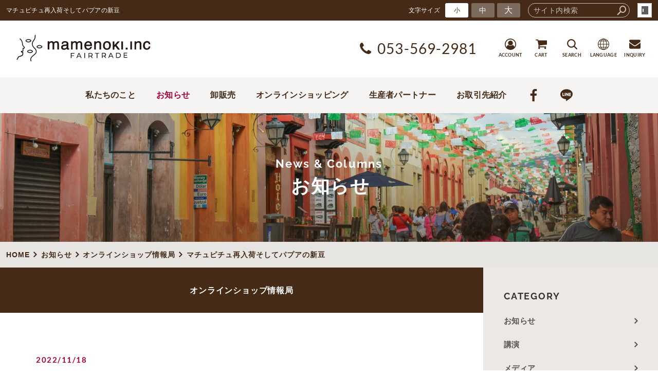

--- FILE ---
content_type: text/html; charset=utf-8
request_url: https://www.hagukumuhito.net/news/?mode=detail&article=1193
body_size: 6888
content:
<!DOCTYPE html>
<html lang="ja">
	<head prefix="og: http://ogp.me/ns# fb: http://ogp.me/ns/fb# article: http://ogp.me/ns/article# website: http://ogp.me/ns/website#">
	<meta charset="UTF-8">
	<meta name="content-language" content="ja" />
	<meta name="robots" content="index,follow" />
	<meta name="revisit_after" content="7 days" />
	<meta name="author" content="無農薬・無化学肥料によるメキシコ・マヤビニックコーヒー生豆他、フェアトレード・オーガニックコーヒーの卸・小売り販売の「まだゆめのつづき」" />
	<title>マチュピチュ再入荷そしてパプアの新豆 | お知らせ | フェアトレード＆オーガニックコーヒー卸・小売 販売の「まだゆめのつづき」</title>

    <meta name="description" content="2022年11月14日に配信したメルマガで最新の豆乃木の販売状況をお伝えしています。ペルー・インカマチュピチュコーヒーを紹介しています。" />
	<meta name="keywords" content="マヤビニック,フェアトレード,メキシコ,オーガニック,おいしい,通販,豆乃木,新入荷,コーヒー生豆,フェアトレード,オーガニック,コーヒー,生豆,メキシコ,マヤビニック,卸売,無農薬,自家焙煎,ペルー,アイスコーヒー,OEM,ノベルティ" />

	<meta itemprop="name" content="マチュピチュ再入荷そしてパプアの新豆 | お知らせ | フェアトレード＆オーガニックコーヒー卸・小売 販売の「まだゆめのつづき」"/>
	<meta itemprop="image" content="https://www.hagukumuhito.net//hs_data/content5/up_img/thumb-2013-06-28_02_17_44.jpg"/>

	<meta property="og:site_name" content="フェアトレード＆オーガニックコーヒー卸・小売 販売の「まだゆめのつづき」" />
	<meta property="og:title" content="マチュピチュ再入荷そしてパプアの新豆 | お知らせ"/>
	<meta property="og:type" content="article"/>
	<meta property="og:url" content="https://www.hagukumuhito.net/news/?mode=detail&article=1193"/>
	<meta property="og:image" content="https://www.hagukumuhito.net//hs_data/content5/up_img/thumb-2013-06-28_02_17_44.jpg"/>
	<meta property="og:description" content="2022年11月14日に配信したメルマガで最新の豆乃木の販売状況をお伝えしています。ペルー・インカマチュピチュコーヒーを紹介しています。">
	<meta property="og:locale" content="ja_JP" />

	<link rel="canonical" href="https://www.hagukumuhito.net/news/?mode=detail&article=1193"/>
	<link rel="alternate" type="application/rss+xml" title="ROR" href="/sitemap.xml" />
	<link rel="alternate" type="text/html" title="ATOM" href="main.php?feed=atom" />
<link rel="alternate" type="text/xml" title="RSS .92" href="main.php?feed=rss" />
<link rel="alternate" type="application/rss+xml" title="RSS 2.0" href="main.php?feed=rss2" />
	
	<link rel="start" href="/index.php" title="フェアトレード＆オーガニックコーヒー卸・小売 販売の「まだゆめのつづき」" />
	<link rel="chapter" href="/about/" title="わたしたちのこと" />
	<link rel="chapter" href="/mayaviniccoffee/" title="生産者パートナー" />
	<link rel="chapter" href="/wholesale/" title="業務用（卸販売）" />
	<link rel="chapter" href="/news/" title="お知らせ" />
	<link rel="chapter" href="/shop/" title="お取引先のご紹介" />
	<link rel="chapter" href="/inquiry/" title="お問い合わせ" />
	<link rel="chapter" href="/profile.php" title="会社概要" />
	<link rel="chapter" href="/privacy.php" title="プライバシーポリシー" />
	<link rel="chapter" href="/sitemap.php" title="サイトマップ" />

<script>
var _countsocial ={};
</script>
	<script>var hsRoot = "https://secure.hybs.jp/";</script>
	<script src="https://secure.hybs.jp/hs_js/assets.js"></script>
	<noscript>
		<section class="status">Javascriptが無効になっているため、正常に表示できない場合があります。</section>
	</noscript>
	<meta name="viewport" content="width=1000">
	<link href="https://secure.hybs.jp/_site_template/layout/110_v1/asset/css/common.min.css" rel="stylesheet" id="defaultCSS" media="screen, projection, print" />
    <link href="https://secure.hybs.jp/hs_asset/css/editor_template.min.css" rel="stylesheet" media="screen, projection, print" />
		<!--[if lte IE 8]>
		<script src="https://secure.hybs.jp/_site_template/layout/110_v1/asset/js/PIE.js"></script>
	<![endif]-->
	<script src="https://secure.hybs.jp/_site_template/layout/110_v1/asset/js/init.js"></script>
	<!-- サイトカスタマイズ用アセットファイル読み込み -->
<link rel="stylesheet" href="/asset/css/customize.min.css?ts=20230731" />
<script type="text/javascript" src="/asset/js/customize.min.js?ts=20190826"></script>
<!-- Google Tag Manager (noscript) -->
<noscript><iframe src="https://www.googletagmanager.com/ns.html?id=GTM-5884H4F"
height="0" width="0" style="display:none;visibility:hidden"></iframe></noscript>
<!-- End Google Tag Manager (noscript) -->
</head>
  <body class="is--news is--detail is--article-1193 is--sns">

		<div id="allbox">
 
		<section class="toolbar">
			<div class="row">
				<h1 class="column-1-2" title="マチュピチュ再入荷そしてパプアの新豆">マチュピチュ再入荷そしてパプアの新豆</h1>
				<div class="tools column-1-2">
					<section class="hybsLogin right">
						<a href="/hs_admin/" class="button button-small button-border " target="_blank" title="サイト管理画面">login</a>
					</section>
					<!-- /.login -->
					<form method="post" action="/search.php">
					<section class="hybsSearch input-group right">
							<input type="text" name="search" class="input-small" placeholder="サイト内検索" value="">
							<span class="input-group-button input-group-button-small">
								<button type="submit" class="button button-text icon-search"></button>
							</span>
					</section>
					<!-- /.hybsSearch input-group -->
					</form>
					<section class="fontChange right">
						<label>文字サイズ</label>
						<button class="button button-small font-small current" data-font-size="fontSmall">小</button>
						<button class="button button-small font-middle" data-font-size="fontMiddle">中</button>
						<button class="button button-small font-large" data-font-size="fontLarge">大</button>
					</section>
					<!-- /.fontCange -->
				</div>
				<!-- /.tools -->
			</div>
			<!-- /.row -->
		</section>
		<!-- /.toolbar -->
<header id="header">
		<a href="https://www.hagukumuhito.net/"><img src="/sitelogo.jpg" alt="フェアトレード＆オーガニックコーヒー卸・小売 販売の「まだゆめのつづき」"></a>	</header>
<nav id="gmenu" class="nav-inline">
	<ul>
								<li><a href="/" class="mhome" title="HOME">HOME</a></li>
												<li><a href="/about/" class="mabout" title="わたしたちのこと">わたしたちのこと</a></li>
												<li><a href="/mayaviniccoffee/" class="mmayaviniccoffee" title="生産者パートナー">生産者パートナー</a></li>
												<li><a href="/wholesale/" class="mwholesale" title="業務用（卸販売）">業務用（卸販売）</a></li>
												<li><a href="/news/" class="mnews current" title="お知らせ">お知らせ</a></li>
												<li><a href="/shop/" class="mshop" title="お取引先のご紹介">お取引先のご紹介</a></li>
														<li><a href="/inquiry/" class="minquiry" title="お問い合わせ">お問い合わせ</a></li>
																															</ul>
</nav>
<!-- /#gmenu -->
		<section class="mainImg">
			<div class="mainImgInner">
				<div class="p-contImage is-news">
<h2><small>News &amp; Columns</small> <span>お知らせ</span></h2>
<p>当社では少量から、フェアトレード及び無農薬栽培された<br /> コーヒー豆を卸売り価格にて販売させていただいております。</p>
</div>
			</div>
		</section>
		<!-- /.mainImg -->


<div class="breadcrumbs">
	<ol>
		<li itemscope="itemscope" itemtype="http://data-vocabulary.org/Breadcrumb">
			<a href="/" itemprop="url" title="HOME"><span itemprop="title">HOME</span></a>
		</li>
		<li itemscope="itemscope" itemtype="http://data-vocabulary.org/Breadcrumb">
			<a itemprop="url" href="/news/" title="お知らせ"><span itemprop="title">お知らせ</span></a>
		</li>
		<li itemscope="itemscope" itemtype="http://data-vocabulary.org/Breadcrumb">
			<a itemprop="url" href="/news/main.php?mode=list&cat=8" title="オンラインショップ情報局">			<span itemprop="title">オンラインショップ情報局</span>
			</a>		</li>
		<li itemscope="itemscope" itemtype="http://data-vocabulary.org/Breadcrumb">
			<span itemprop="title">マチュピチュ再入荷そしてパプアの新豆</span>
		</li>
	</ol>
</div>
<!-- /.breadcrumbs -->
	<div class="containerWrap">
		<div id="container" class="row ">
			<div id="main" class="column-3-4">
			
								
			<!--
<div id="exmain">
<div id="main" class="center">
-->

<!--//ELEMENT-->

<div class="element element_detail">


<div class="title"><h4 class="catetitle">オンラインショップ情報局</h4></div>
<div class="contents">

<div class="detail_title">
<p class="date datetop">2022/11/18</p>
<h5 class="hs_entrytitle">マチュピチュ再入荷そしてパプアの新豆</h5>

<p class="catchcp">メルマガ配信しました　2022.11.18</p></div>


<div class="entry">


<span style="font-size: 120%;">皆さん、こんにちは。<br />金曜日の午後、いかがお過ごしでしょうか。<br /><br />-----------------------------<br /><br />トップページもクリスマス仕様になりました。<br />https://www.mvcoffee.net/<br /><br />-----------------------------<br /><br />今週末の日曜日。<br />浜松は天気が崩れそうですが、<br />豆乃木はめずらしくイベントが入っています。<br />運営にも関わりつつ、久しぶりの出店。<br /><br />１０：００～１５：００までやっていますので、<br />もしお近くの方がいらっしゃいましたら<br />足をお運びいただけると幸いです。<br />https://www.tokihama.jp/tokihama_bunkasai/<br /><br />クラフトチョコレートで名高い<br />静岡市にあるコンチェさんのチョコレートとの<br />クリスマスギフトを用意しています。<br /><br /><br />　＊　＊　＊<br /><br /></span><span style="font-size: 120%;">本日は、先日、ほぼ1時間ほどで完売となってしまった<br />「当店の生豆では最安値ながら、<br />非常に質の高いペルー・マチュピチュコーヒー」<br />再販のお知らせからです。<br /><br />「ペルーの世界遺産 マチュピチュ」<br />標高１６００メートルから２２００メートルの中で<br />栽培されるこちらのコーヒー。<br /><br /><span>標高が高いことから、害虫もほとんどおらず、<br />有機栽培にて栽培しています。</span><br /><span>（日本の有機JAS認証はとっておりません）<br /></span><span><br />フルティーでマイルドな酸味と甘い香り、<br /></span><span>すっきりとした味わいが余韻として長く続きます。<br /></span><br /><strong>＊すべて「月曜日以降の出荷」となります。</strong><br /><br />-------------------------------------<br /><br /><span>コーヒー生豆 ペルー インカ（マチュピチュ）1kg 農薬不使用</span><br /><a href="https://www.mvcoffee.net/?pid=171444901">https://www.mvcoffee.net/?pid=171444901</a><br /><br /><span>コーヒー生豆 ペルー インカ（マチュピチュ）5kg 農薬不使用<br /><a href="https://www.mvcoffee.net/?pid=171444912">https://www.mvcoffee.net/?pid=171444912</a></span><br /><br /><span>コーヒー生豆 ペルー インカ（マチュピチュ）10kg 農薬不使用<br /><a href="https://www.mvcoffee.net/?pid=171444921">https://www.mvcoffee.net/?pid=171444921</a></span><br /><br /><br />-------------------------------------<br /><br /><br />さらに、隠れファンの多いパプア・ニューギニア<br />待望のコーヒー生豆新入荷となりました。<br /><br /><span>標高が2000メートルを超える火山性土壌の肥沃な大地で育ったオカパのコーヒーは、<br />標高の高い地域特有の厳しい寒暖差と相まって、<br />他のパプアニューギニア地域のコーヒーより引き締まったコーヒーチェリーを結実し、<br />バランスのある深みのあるボディ、サトウキビのような甘味とフルーティーな香りが感じられます。</span><br /><br /><span>また輸入をおこなうオリジンコーヒーグループでは、<br />2017年からケサカ村の中心的な教育インフラである<br />バガロウシュ小学校の増設と運営の助成をおこなっている<br />生産地域とのつながりも深いコーヒー生豆をご紹介できることを<br />とてもうれしく思います。<br /><br /></span>こちらは240ｋｇ限定入荷となります。<br /><br /><span>-------------------------------------</span><br /><br /><span>〈新入荷〉 パプアニューギニア AX オカパ・ケカサ村 コーヒー生豆 1kg 農薬不使用<br /><a href="https://www.mvcoffee.net/?pid=169318323">https://www.mvcoffee.net/?pid=169318323</a></span><br /></span><br /><span style="font-size: 120%;"><span>〈新入荷〉 パプアニューギニア AX オカパ・ケカサ村 コーヒー生豆 5kg 農薬不使用<br /></span><a href="https://www.mvcoffee.net/?pid=171542322">https://www.mvcoffee.net/?pid=171542322</a></span><br /><br /><span style="font-size: 120%;"><span>〈新入荷〉 パプアニューギニア AX オカパ・ケカサ村 コーヒー生豆 10kg 農薬不使用<br /><a href="https://www.mvcoffee.net/?pid=171542404">https://www.mvcoffee.net/?pid=171542404</a><br /><br /></span></span><span style="font-size: 120%;"><span>-------------------------------------</span></span><br /><br /><br /><span style="font-size: 15.2px;">引き続き、当社で爆発的に人気のある<br />チョコレートもご紹介しておきます。<br /><br /><br /><span>オーガニック＆フェアトレードミルクチョコレート 50g</span><br /><a href="https://www.mvcoffee.net/?pid=86439992">https://www.mvcoffee.net/?pid=86439992</a><br /><br /><span>オーガニック＆フェアトレードクチョコレート カカオ80% 50g<br /><a href="https://www.mvcoffee.net/?pid=86439991">https://www.mvcoffee.net/?pid=86439991</a><br /><br />オーガニック＆フェアトレードダークチョコレート オレンジ 50g<br /><a href="https://www.mvcoffee.net/?pid=109003326">https://www.mvcoffee.net/?pid=109003326</a><br /><br />オーガニック＆フェアトレードミルクチョコレート ヘーゼルナッツ 50g<br /><a href="https://www.mvcoffee.net/?pid=109003619">https://www.mvcoffee.net/?pid=109003619</a><br /><br />＜人気No.1＞オーガニック＆フェアトレード ダークチョコレート ザクロ 50g<br /><a href="https://www.mvcoffee.net/?pid=109003876">https://www.mvcoffee.net/?pid=109003876</a></span><br /></span><br /><br /><span style="font-size: 120%;">ｰｰｰｰｰｰｰｰｰｰｰｰｰｰｰｰｰｰｰｰｰｰｰｰ</span><br /><br /><span style="font-size: 120%;">それ以外のおすすめ商品もこちらに載せておきますね。<br /><br />◎ECOカフェ、<span>焙煎後一定期間経過したものになりますが<br /></span>まさに「飲み頃」でお届けしたします。<br /><br /><span class="c-item-label is--recommend">おすすめ</span><span>【ECO CAFE】 フェアトレードコーヒー 500g（粉）フェアトレード 農薬不使用</span><br /><a href="https://www.mvcoffee.net/?pid=150939130">https://www.mvcoffee.net/?pid=150939130</a><br /><br /><span class="c-item-label is--recommend">おすすめ</span><span>【ECO CAFE】 フェアトレードコーヒー 500g（豆）フェアトレード 農薬不使用</span><br /><a href="https://www.mvcoffee.net/?pid=150938469">https://www.mvcoffee.net/?pid=150938469</a><br /><br /><br />◎メルマガ掲載後すぐに完売してしまう<br />ドリップバッグ・御徳用も再入荷です。<br /><br /><span>＜大特価＞無農薬コーヒー・ドリップバッグ 10g&times;50杯分【季節商品入荷に伴う入れ替えキャンペーン】</span><br /><a href="https://www.mvcoffee.net/?pid=150537145">https://www.mvcoffee.net/?pid=150537145</a><br /><br /><span>＜大特価＞無農薬コーヒー・ドリップバッグ 10g&times;100杯分【季節商品入荷に伴う入れ替えキャンペーン】</span><br /><a href="https://www.mvcoffee.net/?pid=88261824">https://www.mvcoffee.net/?pid=88261824</a><br /><br /><br />◎迷ったらコレ！！<br /></span><span style="font-size: 120%;"><br />【当店前月10月のTOP3】コーヒー生豆 3種セット (各1kg / 計3kg ) 農薬不使用 送料込</span><br /><span style="font-size: 120%;"><a href="https://www.mvcoffee.net/?pid=161456846" target="_blank" rel="noopener" data-saferedirecturl="https://www.google.com/url?q=https://www.mvcoffee.net/?pid%3D161456846&amp;source=gmail&amp;ust=1663389614880000&amp;usg=AOvVaw0gHop8AEuFVxxojDYUTnbC">https://www.mvcoffee.net/?pid=<wbr />161456846</a></span><br /><br /><span style="font-size: 120%;">〈沖縄・離島者専用〉【当店前月10月のTOP3】コーヒー生豆 3種セット (各1kg / 計3kg ) 農薬不使用 送料込</span><br /><span style="font-size: 120%;"><a href="https://www.mvcoffee.net/?pid=164577802" target="_blank" rel="noopener noreferrer" data-saferedirecturl="https://www.google.com/url?q=https://www.mvcoffee.net/?pid%3D164577802&amp;source=gmail&amp;ust=1663389614880000&amp;usg=AOvVaw3VxqlTwSxhRTyP18B_re_g">https://www.mvcoffee.net/?pid=<wbr />164577802</a></span><br /><br /><br /><span style="font-size: 120%;">◎今月はパプアニューギニアなどなど・・・</span><br /><span style="font-size: 120%;">＜豆乃木の定期便＞</span><br /><span style="font-size: 120%;"><a href="https://www.mvcoffee.net/?mode=cate&amp;cbid=2652547&amp;csid=0" target="_blank" rel="noopener noreferrer" data-saferedirecturl="https://www.google.com/url?q=https://www.mvcoffee.net/?mode%3Dcate%26cbid%3D2652547%26csid%3D0&amp;source=gmail&amp;ust=1663389614880000&amp;usg=AOvVaw0GnfTc82H9LM5hVku8sUmQ">https://www.mvcoffee.net/?mode<wbr />=cate&amp;cbid=2652547&amp;csid=0</a></span><br /><br /><span style="font-size: 120%;">------------------------------<wbr />---------------</span><br /><br /><span style="font-size: 120%;">改めまして、<br />年末年始のお休みのお知らせを<br />させていただきます。<br /><br />【休業期間】<br /><br />2022年12月28日(水) 〜 2023年1月4日(水) <br /><br />詳細は下記より。<br /><a href="/news/?mode=detail&amp;article=1179">https://www.hagukumuhito.net/news/?mode=detail&amp;article=1179</a><br /><br /><br />皆様にはご迷惑をお掛けいたしますが、<br />どうぞご了承くださいますようお願い申し上げます。<br /></span><br /><span style="font-size: 120%;">今回は以上となります。<br /></span><span style="font-size: 120%;">次回のメルマガでは、ピーベリーファン向けの<br />新豆をご紹介できそうです。<br /><br />お楽しみに！！<br />それでは、よい週末をお過ごしください。<br /></span>

<br clear="all" />

</div><!--//ENTRY-->

<div class="detailfooter">



	<div class="paginationbox">
	<p class="totalpages">238 / 1339</p>
	<div class="pageNav">
				<a href="?mode=detail&amp;article=1194" class="prev">前のページヘ</a>
				<div class="backbtn">
					<a href="/news/?mode=list&page=12">一覧へ戻る</a>
				</div>
		<!-- /.backbtn -->
				<a href="?mode=detail&amp;article=1192" class="next">次のページヘ</a>
			</div>
	<!-- /.pageNav -->
</div>
<!-- /.paginationbox -->









</div>

</div>
</div>

<!--//ELEMENT-->

<!--</div>--><!--//MAIN-->
<!--</div>--><!--//EXMAIN-->

			</div>
			<!-- /#main -->
			<div id="side" class="column-1-4">
				<section class="block">
		



<div class="element element_side_block layout_b_pattern6"><div class="title title_side_block"><h4>CATEGORY</h4></div>
<div class="contents contents_cat">
<div class="catart">
<ul class="cat"><li><a href="/news/?mode=list&cat=1" title="お知らせ">お知らせ </a></li></ul>
</div>
<div class="catart">
<ul class="cat"><li><a href="/news/?mode=list&cat=2" title="講演">講演 </a></li></ul>
</div>
<div class="catart">
<ul class="cat"><li><a href="/news/?mode=list&cat=3" title="メディア">メディア </a></li></ul>
</div>
<div class="catart">
<ul class="cat"><li><a href="/news/?mode=list&cat=4" title="イベント">イベント </a></li></ul>
</div>
<div class="catart">
<ul class="cat"><li><a href="/news/?mode=list&cat=9" title="セイコ社長の【ガチ日記】">セイコ社長の【ガチ日記】 </a></li></ul>
</div>
<div class="catart">
<ul class="cat"><li><a href="/news/?mode=list&cat=11" title="まだゆめのつづきの【よくあるご質問】">まだゆめのつづきの【よくあるご質問】 </a></li></ul>
</div>
<div class="catart">
<ul class="cat"><li><a href="/news/?mode=list&cat=10" title="杉山世子の【メキシコ滞在記】">杉山世子の【メキシコ滞在記】 </a></li></ul>
</div>
<div class="catart">
<ul class="cat"><li><a href="/news/?mode=list&cat=15" title="杉山世子の【海外珈琲紀行】">杉山世子の【海外珈琲紀行】 </a></li></ul>
</div>
<div class="catart">
<ul class="cat"><li><a href="/news/?mode=list&cat=16" title="杉山世子の【ニッポン渡りびと】">杉山世子の【ニッポン渡りびと】 </a></li></ul>
</div>
<div class="catart">
<ul class="cat"><li><a href="/news/?mode=list&cat=19" title="杉山世子の【新豆輸入コラム】">杉山世子の【新豆輸入コラム】 </a></li></ul>
</div>
<div class="catart">
<ul class="cat"><li><a href="/news/?mode=list&cat=18" title="まだゆめのつづきの【コーヒーセミナー】">まだゆめのつづきの【コーヒーセミナー】 </a></li></ul>
</div>
<div class="catart">
<ul class="cat"><li><a href="/news/?mode=list&cat=8" title="オンラインショップ情報局">オンラインショップ情報局 </a></li></ul>
</div>
<div class="catart">
<ul class="cat"><li><a href="/news/?mode=list&cat=13" title="サービス・商品のご紹介">サービス・商品のご紹介 </a></li></ul>
</div>
<div class="catart">
<ul class="cat"><li><a href="/news/?mode=list&cat=24" title="オリジナルドリップ_事例">オリジナルドリップ_事例 </a></li></ul>
</div>
<div class="catart">
<ul class="cat"><li><a href="/news/?mode=list&cat=17" title="カフェ・ショップ運営関連">カフェ・ショップ運営関連 </a></li></ul>
</div>
<div class="catart">
<ul class="cat"><li><a href="/news/?mode=list&cat=20" title="クラウドファンディング2019">クラウドファンディング2019 </a></li></ul>
</div>
<div class="catart">
<ul class="cat"><li><a href="/news/?mode=list&cat=21" title="コーヒーマイスターへの道 2022">コーヒーマイスターへの道 2022 </a></li></ul>
</div>
<div class="catart">
<ul class="cat"><li><a href="/news/?mode=list&cat=22" title="豆乃木のコーヒー一覧">豆乃木のコーヒー一覧 </a></li></ul>
</div>
<div class="catart">
<ul class="cat"><li><a href="/news/?mode=list&cat=23" title="スタッフより">スタッフより </a></li></ul>
</div>
<div class="catart">
<ul class="cat"><li><a href="/news/?mode=list&cat=25" title="事業投資型クラウドファンディング（2025年10月～）">事業投資型クラウドファンディング（2025年10月～） </a></li></ul>
</div>

<div class="catart">
<ul class="cat"><li><a href="/news/?mode=list&cat=0" title="その他">その他　</a></li></ul>
</div>

</div>
</div>



			</section>
			<!-- /.block -->
				</div>
			<!-- /#main -->
			
		</div>
		<!-- /#container -->
	</div>
	<!-- /.containerWrap -->
		<footer>
	<a href="#top" class="pagetop">page top</a>
	<nav id="footerNav">
		<ul class="contentsNav">
			<li>
				<a href="/" title="HOME">HOME</a>
			</li>

					<li>
				<a href="/about/" title="わたしたちのこと">わたしたちのこと</a>
			</li>
					<li>
				<a href="/mayaviniccoffee/" title="生産者パートナー">生産者パートナー</a>
			</li>
					<li>
				<a href="/wholesale/" title="業務用（卸販売）">業務用（卸販売）</a>
			</li>
					<li>
				<a href="/news/" title="お知らせ">お知らせ</a>
			</li>
					<li>
				<a href="/shop/" title="お取引先のご紹介">お取引先のご紹介</a>
			</li>
					<li>
				<a href="/inquiry/" title="お問い合わせ">お問い合わせ</a>
			</li>
						</ul>
		<ul class="subNav">
						<li><a href="/profile.php" title="会社概要">会社概要</a></li>						<li><a href="/privacy.php" title="プライバシーポリシー">プライバシーポリシー</a></li>									<li><a href="/sitemap.php" title="サイトマップ">サイトマップ</a></li>		</ul>
	</nav>
	<!-- /#footerNav -->
	<small class="copyright"><a href="https://www.hagukumuhito.net/" title="フェアトレード＆オーガニックコーヒー卸・小売 販売の「まだゆめのつづき」" >Copyright .フェアトレード＆オーガニックコーヒー・マヤビニックコーヒー 卸・小売 販売の「まだゆめのつづき」カフェインレスコーヒー デカフェ.All Rights Reserved.</a></small>
	<small class="promotion"><a href="https://www.hayabusacms.com" target="_blank" rel="nofollow">hybs</a></small>
	
	
</footer>	</div>
	<!-- /#allbox -->
	
	</body>
</html>

--- FILE ---
content_type: text/html
request_url: https://www.hagukumuhito.net/asset/html/footer.html?ts=20190826
body_size: 673
content:
<div class="p-gotop__wrap hidden">
  <a href="#pagetop" class="p-gotop">GO TOP</a>
</div>
<!-- /.p-gotop__wrap -->

<section class="p-footer-contact">
  <h3 class="p-footer-contact__title">お問い合わせ</h3>
  <a href="tel:053-569-2981" class="p-footer-contact__tel"><i class="fa fa-phone"></i>053-569-2981</a>
  <span class="p-footer-contact__opentime">受付時間　平日 9:00〜18:00</span>
  <div class="p-footer-contact__gridNav">
    <a href="https://lin.ee/Juvqw7q" target="_blank">LINE@</a>
    <a href="/inquiry/?mode=detail&article=6">生豆のお取引</a>
    <a href="/inquiry/?mode=detail&article=5">商品卸・委託</a>
    <a href="/inquiry/?mode=detail&article=7">出張コーヒーセミナー</a>
    <a href="/inquiry/?mode=detail&article=2">講演・取材ご依頼</a>
    <a href="/inquiry/">お問い合わせ</a>
  </div>
  <!-- /.p-footer-contact__gridNav -->
</section>
<!-- /.p-footer-contact -->

<footer class="p-footer">
  <h1 class="p-footer__logo"><a href="/"><img src="/asset/svg/logo_footer.svg" alt="株式会社豆乃木" width="167" height="167" loading="lazy"></a></h1>
  <nav class="p-footer__nav">
    <ul class="p-footer__nav-list">
      <li class="p-footer__nav-item">
        <a href="/" title="HOME">HOME</a>
      </li>
      <li class="p-footer__nav-item">
        <a href="/about/" title="「まだゆめのつづき」のこと">「まだゆめのつづき」のこと</a>
      </li>
      <li class="p-footer__nav-item">
        <a href="/mayaviniccoffee/" title="生産者パートナー">生産者パートナー</a>
        <nav class="subnav" data-plugin="getArticle" data-content="mayaviniccoffee"><small>Loading...</small></nav>
      </li>
      <li class="p-footer__nav-item">
        <a href="/wholesale/" title="卸販売">卸販売</a>
        <nav class="subnav" data-plugin="getCategories" data-content="wholesale"><small>Loading...</small></nav>
      </li>
      <li class="p-footer__nav-item">
        <a href="/shop/" title="お取引先紹介">お取引先紹介</a>
        <nav class="subnav" data-plugin="getCategories" data-content="shop"><small>Loading...</small></nav>
      </li>
      <li class="p-footer__nav-item">
        <a href="/news/" title="お知らせ">お知らせ</a>
        <nav class="subnav" data-plugin="getCategories" data-content="news"><small>Loading...</small></nav>
      </li>
      <li class="p-footer__nav-item">
        <a href="/inquiry/" title="お問い合わせ">お問い合わせ</a>
        <nav class="subnav" data-plugin="getArticle" data-content="inquiry"><small>Loading...</small></nav>
      </li>
      <li class="p-footer__nav-item"><a href="https://www.mvcoffee.net/">オンラインショッピング</a></li>
      <li class="p-footer__nav-item hidden-xsmall"><a href="/profile.php">会社概要</a></li>
      <li class="p-footer__nav-item hidden-xsmall"><a href="/privacy.php">プライバシーポリシー</a></li>
      <li class="p-footer__nav-item hidden-xsmall"><a href="/sitemap.php">サイトマップ</a></li>
    </ul>
  </nav>
  <!-- /.p-footer__nav -->
  <nav class="p-footer__nav visible-xsmall">
    <a href="/profile.php">会社概要</a>
    <a href="/privacy.php">プライバシーポリシー</a>
    <a href="/sitemap.php">サイトマップ</a>
  </nav>
  <!-- /.p-footer__nav -->
</footer>
<!-- /.p-footer -->

--- FILE ---
content_type: text/html
request_url: https://www.hagukumuhito.net/asset/html/header.html?ts=20190826
body_size: 2022
content:
<header class="p-header">
  <h1 class="p-header__logo"><a href="/"><img src="/asset/svg/logo_header.svg" alt="株式会社豆乃木" width="285" height="57" loading="lazy"></a></h1>
  <!-- /.p-header__logo -->
  <p class="p-header__tel"><i class="fa fa-phone"></i><span>053-569-2981</span></p>
  <!-- /.p-header__tel -->
  <nav class="p-header__nav">
    <ul>
      <li>
        <a href="https://www.mvcoffee.net/?mode=myaccount" class="p-header__nav-item hidden-small hidden-xsmall">
          <svg class="p-header__nav-icon"><use xlink:href="/asset/svg/sprite.symbol.svg#icon-account"></use></svg>
          <small>ACCOUNT</small>
        </a>
        <!-- /.p-header__nav-item -->
      </li>
      <li>
        <a href="https://cart.shop-pro.jp/proxy/basket?shop_id=PA01310581&shop_domain=mvcoffee.net" class="p-header__nav-item hidden-small hidden-xsmall">
          <svg class="p-header__nav-icon"><use xlink:href="/asset/svg/sprite.symbol.svg#icon-cart"></use></svg>
          <small>CART</small>
        </a>
        <!-- /.p-header__nav-item -->
      </li>
      <li>
        <a href="javascript:void(0)" data-plugin="shop_search_btn" data-action="https://www.mvcoffee.net/" class="p-header__nav-item">
          <svg class="p-header__nav-icon"><use xlink:href="/asset/svg/sprite.symbol.svg#icon-search"></use></svg>
          <small>SEARCH</small>
        </a>
        <!-- /.p-header__nav-item -->
      </li>
      <li>
        <a href="javascript:void(0)" data-plugin="switch_language" data-lang="ja,en,es,zh-CN,zh-TW,ko" class="p-header__nav-item">
          <svg class="p-header__nav-icon"><use xlink:href="/asset/svg/sprite.symbol.svg#icon-language"></use></svg>
          <small>LANGUAGE</small>
          <div id="google_translate_element"></div>
        </a>
        <!-- /.p-header__nav-item -->
      </li>
      <li>
        <a href="/inquiry/" class="p-header__nav-item hidden-small hidden-xsmall">
          <svg class="p-header__nav-icon"><use xlink:href="/asset/svg/sprite.symbol.svg#icon-mail"></use></svg>
          <small>INQUIRY</small>
        </a>
        <!-- /.p-header__nav-item -->
      </li>
    </ul>
  </nav>
  <!-- /.p-header__nav -->
</header>
<!-- /.p-header -->

<nav class="p-gnav">
  <div class="p-gnav__inner">
    <a href="/about/">私たちのこと</a>
    <a href="/news/">お知らせ</a>
    <a href="/wholesale/">卸販売</a>
    <a href="https://www.mvcoffee.net/">オンラインショッピング</a>
    <a href="/mayaviniccoffee/">生産者パートナー</a>
    <a href="/shop/">お取引先紹介</a>
    <a href="https://www.facebook.com/mvcoffee" target="_blank">
      <svg class="p-gnav__icon"><use xlink:href="/asset/svg/sprite.symbol.svg#icon-facebook"></use></svg>
    </a>
    <a href="https://lin.ee/Juvqw7q" target="_blank">
      <svg class="p-gnav__icon"><use xlink:href="/asset/svg/sprite.symbol.svg#icon-line"></use></svg>
    </a>
  </div>
  <!-- /.p-gnav__inner -->
</nav>
<!-- /.p-gnav -->
<nav class="p-fixNav">
  <a href="/inquiry/" class="p-fixNav__item">
    <svg class="p-fixNav__icon"><use xlink:href="/asset/svg/sprite.symbol.svg#icon-mail"></use></svg>
  </a>
  <a href="tel:053-569-2981" class="p-fixNav__item">
    <svg class="p-fixNav__icon"><use xlink:href="/asset/svg/sprite.symbol.svg#icon-phone"></use></svg>
  </a>
  <a href="https://lin.ee/Juvqw7q" target="_blank" class="p-fixNav__item">
    <svg class="p-fixNav__icon"><use xlink:href="/asset/svg/sprite.symbol.svg#icon-line"></use></svg>
  </a>
  <a href="https://www.mvcoffee.net/" class="p-fixNav__item">
    <svg class="p-fixNav__icon"><use xlink:href="/asset/svg/sprite.symbol.svg#icon-cart"></use></svg>
  </a>
</nav>
<!-- /.p-fixNav -->

<nav data-plugin="drawerNav" role="drawer" class="p-drawerNav">
  <div class="p-drawerNav__inner">
    <p class="p-drawerNav__notice is-delivery">5,400円以上のお買い上げで送料無料</p>
    <!-- /.p-drawerNav__notice is-delivery -->
    <ul class="p-drawerNav__shopnav">
      <li class="p-drawerNav__shopnav-item">
        <a href="https://www.mvcoffee.net/">
          <svg class="svgicon"><use xlink:href="/asset/svg/sprite.symbol.svg#icon-home"></use></svg>
          <span>ONLINE SHOP　TOP</span>
        </a>
      </li>
      <li class="p-drawerNav__shopnav-item">
        <a href="https://www.mvcoffee.net/?mode=myaccount">
          <svg class="svgicon"><use xlink:href="/asset/svg/sprite.symbol.svg#icon-account"></use></svg>
          <span>マイ アカウント</span>
        </a>
      </li>
      <li class="p-drawerNav__shopnav-item">
        <a href="https://www.mvcoffee.net/?mode=members">
          <span>ログイン</span>
        </a>
      </li>
      <li class="p-drawerNav__shopnav-item">
        <a href="https://members.shop-pro.jp/?mode=members_regi&shop_id=PA01310581">
          <span>新規登録</span>
        </a>
      </li>
      <li class="p-drawerNav__shopnav-item">
        <a href="https://cart.shop-pro.jp/proxy/basket?shop_id=PA01310581&shop_domain=mvcoffee.net">
          <svg class="svgicon"><use xlink:href="/asset/svg/sprite.symbol.svg#icon-cart"></use></svg>
          <span>カートを見る</span>
        </a>
      </li>
    </ul>
    <!-- /.p-drawerNav__shopnav -->
    <ul class="p-drawerNav__list">
      <li class="p-drawerNav__item" data-plugin="collapseNav">
        <div class="p-drawerNav__item-parent" role="parent">
          <a href="https://www.mvcoffee.net/?mode=grp&gid=2030919">
            <svg class="svgicon"><use xlink:href="/asset/svg/sprite.symbol.svg#icon-recommend"></use></svg>
            <span>おすすめ</span>
          </a>
        </div>
        <ul class="p-drawerNav__sublist" role="child">
          <li class="p-drawerNav__subitem"><a href="https://www.mvcoffee.net/?mode=grp&gid=2030921">はじめての方におすすめ</a></li>
          <li class="p-drawerNav__subitem"><a href="https://www.mvcoffee.net/?mode=grp&gid=2030924">クリックポスト専用</a></li>
          <li class="p-drawerNav__subitem"><a href="https://www.mvcoffee.net/?mode=grp&gid=2030925">新商品</a></li>
        </ul>
        <!-- /.p-drawerNav__sublist -->
      </li>
      <!-- /.p-drawerNav__item -->
      <li class="p-drawerNav__item" data-plugin="collapseNav">
        <div class="p-drawerNav__item-parent" role="parent">
          <a href="https://www.mvcoffee.net/?mode=grp&gid=2030926">
            <svg class="svgicon"><use xlink:href="/asset/svg/sprite.symbol.svg#icon-coffee"></use></svg>
            <span>コーヒーの種類</span>
          </a>
        </div>
        <ul class="p-drawerNav__sublist" role="child">
          <li class="p-drawerNav__subitem"><a href="https://www.mvcoffee.net/?mode=grp&gid=2030927">コーヒー生豆</a></li>
          <li class="p-drawerNav__subitem"><a href="https://www.mvcoffee.net/?mode=grp&gid=2030928">焙煎したコーヒー（豆）</a></li>
          <li class="p-drawerNav__subitem"><a href="https://www.mvcoffee.net/?mode=grp&gid=2030929">焙煎したコーヒー（粉）</a></li>
          <li class="p-drawerNav__subitem"><a href="https://www.mvcoffee.net/?mode=grp&gid=2030930">ドリップパック・インスタント</a></li>
          <li class="p-drawerNav__subitem"><a href="https://www.mvcoffee.net/?mode=grp&gid=2030931">アイスコーヒー・水出しコーヒー</a></li>
          <li class="p-drawerNav__subitem"><a href="https://www.mvcoffee.net/?mode=grp&gid=2030932">カフェインレスコーヒー（デカフェ）</a></li>
          <li class="p-drawerNav__subitem"><a href="https://www.mvcoffee.net/?mode=grp&gid=2030933">コーヒーギフト・贈り物</a></li>
        </ul>
        <!-- /.p-drawerNav__sublist -->
      </li>
      <!-- /.p-drawerNav__item -->
      <li class="p-drawerNav__item" data-plugin="collapseNav">
        <div class="p-drawerNav__item-parent" role="parent">
          <a href="https://www.mvcoffee.net/?mode=grp&gid=2030935">
            <svg class="svgicon"><use xlink:href="/asset/svg/sprite.symbol.svg#icon-business"></use></svg>
            <span>業務用</span>
          </a>
        </div>
        <ul class="p-drawerNav__sublist" role="child">
          <li class="p-drawerNav__subitem"><a href="https://www.mvcoffee.net/?mode=grp&gid=2030939">業務用焙煎豆</a></li>
          <li class="p-drawerNav__subitem"><a href="https://www.mvcoffee.net/?mode=grp&gid=2030940">業務用生豆</a></li>
        </ul>
        <!-- /.p-drawerNav__sublist -->
      </li>
      <!-- /.p-drawerNav__item -->
      <li class="p-drawerNav__item" data-plugin="collapseNav">
        <div class="p-drawerNav__item-parent" role="parent">
          <a href="https://www.mvcoffee.net/?mode=grp&gid=2030942">
            <svg class="svgicon"><use xlink:href="/asset/svg/sprite.symbol.svg#icon-global"></use></svg>
            <span>産地から探す</span>
          </a>
        </div>
        <ul class="p-drawerNav__sublist" role="child">
          <li class="p-drawerNav__subitem"><a href="https://www.mvcoffee.net/?mode=grp&gid=2030944">メキシコ -Mexico-</a></li>
          <li class="p-drawerNav__subitem"><a href="https://www.mvcoffee.net/?mode=grp&gid=2030946">ペルー -Peru-</a></li>
          <li class="p-drawerNav__subitem"><a href="https://www.mvcoffee.net/?mode=grp&gid=2030948">東ティモール -East Timor-</a></li>
          <li class="p-drawerNav__subitem"><a href="https://www.mvcoffee.net/?mode=grp&gid=2030949">フィリピン -Philippine-</a></li>
          <li class="p-drawerNav__subitem"><a href="https://www.mvcoffee.net/?mode=grp&gid=2030952">その他</a></li>
        </ul>
        <!-- /.p-drawerNav__sublist -->
      </li>
      <!-- /.p-drawerNav__item -->
      <li class="p-drawerNav__item" data-plugin="collapseNav">
        <div class="p-drawerNav__item-parent" role="parent">
          <a href="https://www.mvcoffee.net/?mode=grp&gid=2030953">
            <svg class="svgicon"><use xlink:href="/asset/svg/sprite.symbol.svg#icon-cup"></use></svg>
            <span>コーヒーサービス</span>
          </a>
        </div>
        <ul class="p-drawerNav__sublist" role="child">
          <li class="p-drawerNav__subitem"><a href="https://www.mvcoffee.net/?mode=grp&gid=2030954">コーヒー定期便</a></li>
          <li class="p-drawerNav__subitem"><a href="https://www.mvcoffee.net/?mode=grp&gid=2030955">出張コーヒーセミナー</a></li>
          <li class="p-drawerNav__subitem"><a href="https://www.mvcoffee.net/?mode=grp&gid=2030956">コーヒーデリバリー</a></li>
          <li class="p-drawerNav__subitem"><a href="https://www.mvcoffee.net/?mode=grp&gid=2030957">機材レンタル</a></li>
          <li class="p-drawerNav__subitem"><a href="https://www.mvcoffee.net/?mode=grp&gid=2030959">ポットサービス</a></li>
        </ul>
        <!-- /.p-drawerNav__sublist -->
      </li>
      <!-- /.p-drawerNav__item -->
      <li class="p-drawerNav__item" data-plugin="collapseNav">
        <div class="p-drawerNav__item-parent" role="parent">
          <a href="https://www.mvcoffee.net/?mode=grp&gid=2030967">
            <svg class="svgicon"><use xlink:href="/asset/svg/sprite.symbol.svg#icon-fork"></use></svg>
            <span>アラカルト</span>
          </a>
        </div>
        <ul class="p-drawerNav__sublist" role="child">
          <li class="p-drawerNav__subitem"><a href="https://www.mvcoffee.net/?mode=grp&gid=2030968">食品・ドリンク</a></li>
          <li class="p-drawerNav__subitem"><a href="https://www.mvcoffee.net/?mode=grp&gid=2030970">茶類</a></li>
          <li class="p-drawerNav__subitem"><a href="https://www.mvcoffee.net/?mode=grp&gid=2030971">チョコレート</a></li>
          <li class="p-drawerNav__subitem"><a href="https://www.mvcoffee.net/?mode=grp&gid=2030972">コーヒー器具</a></li>
        </ul>
        <!-- /.p-drawerNav__sublist -->
      </li>
      <!-- /.p-drawerNav__item -->
    </ul>
    <!-- /.p-drawerNav__list -->
    <h5 class="p-drawerNav__shopSubnav-title">ショッピングについて</h5>
    <ul class="p-drawerNav__shopSubnav">
      <li><a href="https://www.mvcoffee.net/?mode=sk#payment">支払い方法について</a></li>
      <li><a href="https://www.mvcoffee.net/?mode=sk">配送・送料について</a></li>
      <li><a href="https://www.mvcoffee.net/?mode=sk#cancel">返品について</a></li>
      <li><a href="https://www.mvcoffee.net/?mode=sk#info">特定商取引法に基づく表記</a></li>
    </ul>
    <!-- /.p-drawerNav__shopSubnav -->
    <a href="tel:0535692981" class="p-drawerNav__link is-tel">
      <svg class="svgicon"><use xlink:href="/asset/svg/sprite.symbol.svg#icon-phone"></use></svg>
      <p><span>053-569-2981</span><small>受付時間　平日 9:00〜18:00</small></p>
    </a>
    <!-- /.p-drawerNav__tel -->
    <a href="/inquiry/" class="p-drawerNav__link">
      <svg class="svgicon"><use xlink:href="/asset/svg/sprite.symbol.svg#icon-mail"></use></svg>
      <span>お問い合わせ</span>
    </a>
    <!-- /.p-drawerNav__link -->
    <a href="https://lin.ee/Juvqw7q" target="_blank" class="p-drawerNav__link">
      <svg class="svgicon"><use xlink:href="/asset/svg/sprite.symbol.svg#icon-line"></use></svg>
      <span>LINE@ 友達登録</span>
    </a>
    <!-- /.p-drawerNav__link -->
    <a href="https://www.facebook.com/mvcoffee/" target="_blank" class="p-drawerNav__link">
      <svg class="svgicon"><use xlink:href="/asset/svg/sprite.symbol.svg#icon-facebook"></use></svg>
      <span>facebookページをいいねする</span>
    </a>
    <!-- /.p-drawerNav__link -->
  </div>
  <!-- /.p-drawerNav__inner -->
</nav>
<!-- /.p-drawerNav -->

--- FILE ---
content_type: text/css
request_url: https://www.hagukumuhito.net/asset/css/customize.min.css?ts=20230731
body_size: 40245
content:
@charset "UTF-8";
/*!
 * Turret v3.3.1
 * http://turret.bigfish.tv
 *
 * Licensed under the MIT license.
 * http://www.opensource.org/licenses/mit-license.php
 * 
 * Copyright 2016 Bigfish
 * http://www.bigfish.tv
 */
/*! normalize.css v3.0.3 | MIT License | github.com/necolas/normalize.css */html{font-family:sans-serif;-ms-text-size-adjust:100%;-webkit-text-size-adjust:100%}body{margin:0}article,aside,details,figcaption,figure,footer,header,hgroup,main,menu,nav,section,summary{display:block}audio,canvas,progress,video{display:inline-block;vertical-align:baseline}audio:not([controls]){display:none;height:0}[hidden],template{display:none}a{background-color:transparent}a:active,a:hover{outline:0}abbr[title]{border-bottom:1px dotted}b,strong{font-weight:700}dfn{font-style:italic}h1{font-size:2em;margin:.67em 0}mark{color:#000}small{font-size:80%}sub,sup{font-size:75%;line-height:0;position:relative;vertical-align:baseline}sup{top:-.5em}sub{bottom:-.25em}img{border:0}svg:not(:root){overflow:hidden}figure{margin:1em 40px}hr{box-sizing:content-box;height:0}code,kbd,pre,samp{font-family:monospace,monospace;font-size:1em}button,input,optgroup,select,textarea{color:inherit;font:inherit;margin:0}button{overflow:visible}button,select{text-transform:none}button,html input[type=button],input[type=reset],input[type=submit]{-webkit-appearance:button;cursor:pointer}button[disabled],html input[disabled]{cursor:default}button::-moz-focus-inner,input::-moz-focus-inner{border:0;padding:0}input{line-height:normal}input[type=checkbox],input[type=radio]{box-sizing:border-box;padding:0}input[type=number]::-webkit-inner-spin-button,input[type=number]::-webkit-outer-spin-button{height:auto}input[type=search]{-webkit-appearance:textfield;box-sizing:content-box}input[type=search]::-webkit-search-cancel-button,input[type=search]::-webkit-search-decoration{-webkit-appearance:none}fieldset{border:1px solid silver;margin:0 2px;padding:.35em .625em .75em}legend{border:0;padding:0}textarea{overflow:auto}optgroup{font-weight:700}table{border-collapse:collapse;border-spacing:0}td,th{padding:0}:root{font-size:10px}@media (min-width:1680px){:root{font-size:10px}}@media (min-width:1280px) and (max-width:1679px){:root{font-size:10px}}@media (min-width:1050px) and (max-width:1279px){:root{font-size:10px}}@media (min-width:768px) and (max-width:1049px){:root{font-size:10px}}@media (max-width:767px){:root{font-size:10px}}html *{-webkit-font-smoothing:antialiased;-moz-osx-font-smoothing:grayscale}*,:after,:before{box-sizing:border-box}:focus{outline:0}html{-webkit-tap-highlight-color:rgba(0,0,0,0)}body{font-family:-apple-system,BlinkMacSystemFont,Helvetica Neue,游ゴシック体,Yu Gothic,YuGothic,游ゴシック Medium,Hiragino Kaku Gothic ProN,メイリオ,meiryo,sans-serif;font-weight:400;color:#333;line-height:1.5;letter-spacing:.03rem;background:#fff;font-size:1.4rem}a{color:#468e78;text-decoration:none;transition:color .2s ease-in-out}a:not(.button):focus,a:not(.button):hover{color:#244a3e;text-decoration:underline}img{vertical-align:bottom}img.rounded{border-radius:8px}img.circle{border-radius:50%}img.responsive{width:100%;height:auto}@page{size:A4;margin:1.5cm 2cm}@media print{*,:after,:before{background:transparent!important;color:#000!important;box-shadow:none!important;text-shadow:none!important}a,a:visited{text-decoration:underline}a[href]:after{content:'("attr(href)")'}a[href^="#"]:after{content:""}abbr[title]:after{content:'("attr(title)")'}blockquote,pre{border:1px solid #999;page-break-inside:avoid}thead{display:table-header-group}img,tr{page-break-inside:avoid}img{max-width:100%!important}h2,h3,p{orphans:3;widows:3}h2,h3{page-break-after:avoid}table{border-collapse:collapse!important}table td,table th{background-color:#fff!important}}dd:first-child,dl:first-child,dt:first-child,ol>li:first-child,p:first-child,ul>li:first-child{margin-top:0}dd:last-child,dl:last-child,dt:last-child,ol>li:last-child,p:last-child,ul>li:last-child{margin-bottom:0}h1,h2,h3,h4,h5,h6{margin:0 0 1em;padding:0;color:#333;line-height:1.35}h1,h1 small,h2,h2 small,h3,h3 small,h4,h4 small,h5,h5 small,h6,h6 small{font-family:-apple-system,BlinkMacSystemFont,Helvetica Neue,游ゴシック体,Yu Gothic,YuGothic,游ゴシック Medium,Hiragino Kaku Gothic ProN,メイリオ,meiryo,sans-serif;font-weight:500}h1 small,h2 small,h3 small,h4 small,h5 small,h6 small{font-size:.6em;color:#555}h1{font-size:3.2rem}h2{font-size:2.4rem}h3{font-size:2rem}h4{font-size:1.8rem}h5{font-size:1.6rem}h6{font-size:1.4rem}p{margin:2rem 0;font-weight:400;font-size:1.4rem}.lead,p{font-family:-apple-system,BlinkMacSystemFont,Helvetica Neue,游ゴシック体,Yu Gothic,YuGothic,游ゴシック Medium,Hiragino Kaku Gothic ProN,メイリオ,meiryo,sans-serif;color:#333;line-height:1.5}.lead{margin:0 0 2rem;font-weight:300;font-size:1.8rem}strong{font-family:-apple-system,BlinkMacSystemFont,Helvetica Neue,游ゴシック体,Yu Gothic,YuGothic,游ゴシック Medium,Hiragino Kaku Gothic ProN,メイリオ,meiryo,sans-serif;font-weight:700}em{font-style:italic}hr{clear:both;margin:3rem auto;border:0;height:1px;background:#ddd}blockquote{margin:3rem 0;padding:0 2rem;font-family:-apple-system,BlinkMacSystemFont,Helvetica Neue,游ゴシック体,Yu Gothic,YuGothic,游ゴシック Medium,Hiragino Kaku Gothic ProN,メイリオ,meiryo,sans-serif;font-weight:300;font-size:1.8rem;font-style:normal;line-height:1.5;color:#333}blockquote p{margin:0;font-family:inherit;font-weight:inherit;font-size:inherit;font-style:inherit;line-height:inherit;color:inherit}blockquote cite{display:block;margin:1rem 0;font-size:1.6rem;font-style:normal;text-align:left}.pullout,blockquote cite{font-family:-apple-system,BlinkMacSystemFont,Helvetica Neue,游ゴシック体,Yu Gothic,YuGothic,游ゴシック Medium,Hiragino Kaku Gothic ProN,メイリオ,meiryo,sans-serif;color:#333}.pullout{margin:3rem 0;padding:0 2rem;font-weight:300;font-size:1.8rem;border:solid #452b17;border-width:0 0 0 .4rem}ol,ul{margin:2rem 0;padding:0}ol li,ul li{margin:1rem 0 1rem 2rem;padding:0;font-family:-apple-system,BlinkMacSystemFont,Helvetica Neue,游ゴシック体,Yu Gothic,YuGothic,游ゴシック Medium,Hiragino Kaku Gothic ProN,メイリオ,meiryo,sans-serif;font-weight:400;font-size:1.4rem;color:#333;line-height:1.5}ol li ul,ul li ul{margin:1rem 0;padding:0}ol li ul li,ul li ul li{margin:1rem 0 1rem 2rem}ul,ul li ul{list-style:disc}.list-unstyled{list-style:none}.list-unstyled li{margin-left:0}.list-inline li{display:inline-block}dl{margin:2rem 0;padding:0}dt{margin:1rem 0;font-weight:600}dd,dt{font-family:-apple-system,BlinkMacSystemFont,Helvetica Neue,游ゴシック体,Yu Gothic,YuGothic,游ゴシック Medium,Hiragino Kaku Gothic ProN,メイリオ,meiryo,sans-serif;font-size:1.6rem;color:#333}dd{margin:0 0 2rem}code,dd{font-weight:400}code{font-family:Monaco,Menlo,Consolas,Courier New,monospace;font-size:1.2rem;color:#aa003b}pre{margin:2rem 0;padding:1rem;overflow:auto;color:#333;direction:ltr;text-align:left;white-space:pre;word-spacing:normal;word-break:normal;-moz-tab-size:4;-o-tab-size:4;tab-size:4;-webkit-hyphens:none;-ms-hyphens:none;hyphens:none;background:#fafafc;border:1px solid #ddd}kbd,pre code{color:#aa003b}kbd{margin:0 .5rem;padding:.4rem;font-family:Monaco,Menlo,Consolas,Courier New,monospace;font-size:1.2rem;background:#fafafc;border:1px solid #ddd}kbd,mark{font-weight:400}mark{margin:0;padding:.3rem .6rem;font-family:-apple-system,BlinkMacSystemFont,Helvetica Neue,游ゴシック体,Yu Gothic,YuGothic,游ゴシック Medium,Hiragino Kaku Gothic ProN,メイリオ,meiryo,sans-serif;font-size:1.4rem;color:#333;background:#ff0;border:none;border-radius:0}mark.error{color:#fff;background:#d91e18;border:none}mark.warning{color:#fff;background:#ff4500;border:none}mark.success{color:#fff;background:#0a0;border:none}mark.info{color:#fff;background:#1e90ff;border:none}.container{position:relative;margin:0 auto;width:100%;*zoom:1}.container:after,.container:before{content:" ";display:table}.container:after{clear:both}@media (min-width:1680px){.container{padding-left:.6rem;padding-right:.6rem;max-width:1050px}}@media (min-width:1280px) and (max-width:1679px){.container{padding-left:.6rem;padding-right:.6rem;max-width:1050px}}@media (min-width:1050px) and (max-width:1279px){.container{padding-left:.6rem;padding-right:.6rem;max-width:1050px}}@media (min-width:768px) and (max-width:1049px){.container{padding-left:.6rem;padding-right:.6rem;max-width:100%}}@media (max-width:767px){.container{padding-left:.6rem;padding-right:.6rem;max-width:100%}}.row{margin-left:-.6rem;margin-right:-.6rem;*zoom:1}.row:after,.row:before{content:" ";display:table}.row:after{clear:both}.row.no-gutter{margin-left:0;margin-right:0}@media (min-width:1680px){.row{margin-left:-.6rem;margin-right:-.6rem}.row.no-gutter-xlarge{margin-left:0;margin-right:0}}@media (min-width:1280px) and (max-width:1679px){.row{margin-left:-.6rem;margin-right:-.6rem}.row.no-gutter-large{margin-left:0;margin-right:0}}@media (min-width:1050px) and (max-width:1279px){.row{margin-left:-.6rem;margin-right:-.6rem}.row.no-gutter-medium{margin-left:0;margin-right:0}}@media (min-width:768px) and (max-width:1049px){.row{margin-left:-.6rem;margin-right:-.6rem}.row.no-gutter-small{margin-left:0;margin-right:0}}@media (max-width:767px){.row{margin-left:-.6rem;margin-right:-.6rem}.row.no-gutter-xsmall{margin-left:0;margin-right:0}}.no-gutter{padding:0!important}.gutter-top{padding-top:1.2rem!important}.gutter-bottom{padding-bottom:1.2rem!important}.gutter-left{padding-left:.6rem!important}.gutter-right{padding-right:.6rem!important}@media (min-width:1680px){.no-gutter-xlarge{padding:0!important}.gutter-top{padding-top:1.2rem!important}.gutter-bottom{padding-bottom:1.2rem!important}.gutter-left{padding-left:.6rem!important}.gutter-right{padding-right:.6rem!important}}@media (min-width:1280px) and (max-width:1679px){.no-gutter-large{padding:0!important}.gutter-top{padding-top:1.2rem!important}.gutter-bottom{padding-bottom:1.2rem!important}.gutter-left{padding-left:.6rem!important}.gutter-right{padding-right:.6rem!important}}@media (min-width:1050px) and (max-width:1279px){.no-gutter-medium{padding:0!important}.gutter-top{padding-top:1.2rem!important}.gutter-bottom{padding-bottom:1.2rem!important}.gutter-left{padding-left:.6rem!important}.gutter-right{padding-right:.6rem!important}}@media (min-width:768px) and (max-width:1049px){.no-gutter-small{padding:0!important}.gutter-top{padding-top:1.2rem!important}.gutter-bottom{padding-bottom:1.2rem!important}.gutter-left{padding-left:.6rem!important}.gutter-right{padding-right:.6rem!important}}@media (max-width:767px){.no-gutter-xsmall{padding:0!important}.gutter-top{padding-top:1.2rem!important}.gutter-bottom{padding-bottom:1.2rem!important}.gutter-left{padding-left:.6rem!important}.gutter-right{padding-right:.6rem!important}}[class*=column-]{float:left;position:relative;min-height:1px;padding-left:.6rem;padding-right:.6rem}[class*=column-].column-center{float:none;margin-left:auto;margin-right:auto}@media (min-width:1680px){[class*=column-]{padding-left:.6rem;padding-right:.6rem}}@media (min-width:1280px) and (max-width:1679px){[class*=column-]{padding-left:.6rem;padding-right:.6rem}}@media (min-width:1050px) and (max-width:1279px){[class*=column-]{padding-left:.6rem;padding-right:.6rem}}@media (min-width:768px) and (max-width:1049px){[class*=column-]{padding-left:.6rem;padding-right:.6rem}}@media (max-width:767px){[class*=column-]{padding-left:.6rem;padding-right:.6rem}}.column-1{width:100%}.column-1-2,.column-2-4,.column-3-6,.column-4-8,.column-5-10,.column-6-12{width:50%}.column-1-3,.column-2-6,.column-3-9,.column-4-12{width:33.3333%}.column-2-3,.column-4-6,.column-6-9,.column-8-12{width:66.6666%}.column-1-4,.column-2-8,.column-3-12{width:25%}.column-3-4,.column-6-8,.column-9-12{width:75%}.column-1-5,.column-2-10{width:20%}.column-2-5,.column-4-10{width:40%}.column-3-5,.column-6-10{width:60%}.column-4-5,.column-8-10{width:80%}.column-1-6,.column-2-12{width:16.6667%}.column-5-6{width:83.3335%}.column-1-7{width:14.2857%}.column-2-7{width:28.5714%}.column-3-7{width:42.8571%}.column-4-7{width:57.1428%}.column-5-7{width:71.4285%}.column-6-7{width:85.7142%}.column-1-8{width:12.5%}.column-3-8{width:37.5%}.column-5-8{width:62.5%}.column-7-8{width:87.5%}.column-1-9{width:11.1111%}.column-2-9{width:22.2222%}.column-4-9{width:44.4444%}.column-5-9{width:55.5555%}.column-7-9{width:77.7777%}.column-8-9{width:88.8888%}.column-1-10{width:10%}.column-3-10{width:30%}.column-7-10{width:70%}.column-9-10{width:90%}.column-1-11{width:9.0909%}.column-2-11{width:18.1818%}.column-3-11{width:27.2727%}.column-4-11{width:36.3636%}.column-5-11{width:45.4545%}.column-6-11{width:54.5454%}.column-7-11{width:63.6363%}.column-8-11{width:72.7272%}.column-9-11{width:81.8181%}.column-10-11{width:90.909%}.column-1-12{width:8.3333%}.column-5-12{width:41.6665%}.column-7-12{width:58.3331%}.column-10-12{width:83.333%}.column-11-12{width:91.6663%}@media (min-width:1680px){.column-xlarge-1{width:100%}.column-xlarge-1-2,.column-xlarge-2-4,.column-xlarge-3-6,.column-xlarge-4-8,.column-xlarge-5-10,.column-xlarge-6-12{width:50%}.column-xlarge-1-3,.column-xlarge-2-6,.column-xlarge-3-9,.column-xlarge-4-12{width:33.3333%}.column-xlarge-2-3,.column-xlarge-4-6,.column-xlarge-6-9,.column-xlarge-8-12{width:66.6666%}.column-xlarge-1-4,.column-xlarge-2-8,.column-xlarge-3-12{width:25%}.column-xlarge-3-4,.column-xlarge-6-8,.column-xlarge-9-12{width:75%}.column-xlarge-1-5,.column-xlarge-2-10{width:20%}.column-xlarge-2-5,.column-xlarge-4-10{width:40%}.column-xlarge-3-5,.column-xlarge-6-10{width:60%}.column-xlarge-4-5,.column-xlarge-8-10{width:80%}.column-xlarge-1-6,.column-xlarge-2-12{width:16.6667%}.column-xlarge-5-6{width:83.3335%}.column-xlarge-1-7{width:14.2857%}.column-xlarge-2-7{width:28.5714%}.column-xlarge-3-7{width:42.8571%}.column-xlarge-4-7{width:57.1428%}.column-xlarge-5-7{width:71.4285%}.column-xlarge-6-7{width:85.7142%}.column-xlarge-1-8{width:12.5%}.column-xlarge-3-8{width:37.5%}.column-xlarge-5-8{width:62.5%}.column-xlarge-7-8{width:87.5%}.column-xlarge-1-9{width:11.1111%}.column-xlarge-2-9{width:22.2222%}.column-xlarge-4-9{width:44.4444%}.column-xlarge-5-9{width:55.5555%}.column-xlarge-7-9{width:77.7777%}.column-xlarge-8-9{width:88.8888%}.column-xlarge-1-10{width:10%}.column-xlarge-3-10{width:30%}.column-xlarge-7-10{width:70%}.column-xlarge-9-10{width:90%}.column-xlarge-1-11{width:9.0909%}.column-xlarge-2-11{width:18.1818%}.column-xlarge-3-11{width:27.2727%}.column-xlarge-4-11{width:36.3636%}.column-xlarge-5-11{width:45.4545%}.column-xlarge-6-11{width:54.5454%}.column-xlarge-7-11{width:63.6363%}.column-xlarge-8-11{width:72.7272%}.column-xlarge-9-11{width:81.8181%}.column-xlarge-10-11{width:90.909%}.column-xlarge-1-12{width:8.3333%}.column-xlarge-5-12{width:41.6665%}.column-xlarge-7-12{width:58.3331%}.column-xlarge-10-12{width:83.333%}.column-xlarge-11-12{width:91.6663%}}@media (min-width:1280px) and (max-width:1679px){.column-large-1{width:100%}.column-large-1-2,.column-large-2-4,.column-large-3-6,.column-large-4-8,.column-large-5-10,.column-large-6-12{width:50%}.column-large-1-3,.column-large-2-6,.column-large-3-9,.column-large-4-12{width:33.3333%}.column-large-2-3,.column-large-4-6,.column-large-6-9,.column-large-8-12{width:66.6666%}.column-large-1-4,.column-large-2-8,.column-large-3-12{width:25%}.column-large-3-4,.column-large-6-8,.column-large-9-12{width:75%}.column-large-1-5,.column-large-2-10{width:20%}.column-large-2-5,.column-large-4-10{width:40%}.column-large-3-5,.column-large-6-10{width:60%}.column-large-4-5,.column-large-8-10{width:80%}.column-large-1-6,.column-large-2-12{width:16.6667%}.column-large-5-6{width:83.3335%}.column-large-1-7{width:14.2857%}.column-large-2-7{width:28.5714%}.column-large-3-7{width:42.8571%}.column-large-4-7{width:57.1428%}.column-large-5-7{width:71.4285%}.column-large-6-7{width:85.7142%}.column-large-1-8{width:12.5%}.column-large-3-8{width:37.5%}.column-large-5-8{width:62.5%}.column-large-7-8{width:87.5%}.column-large-1-9{width:11.1111%}.column-large-2-9{width:22.2222%}.column-large-4-9{width:44.4444%}.column-large-5-9{width:55.5555%}.column-large-7-9{width:77.7777%}.column-large-8-9{width:88.8888%}.column-large-1-10{width:10%}.column-large-3-10{width:30%}.column-large-7-10{width:70%}.column-large-9-10{width:90%}.column-large-1-11{width:9.0909%}.column-large-2-11{width:18.1818%}.column-large-3-11{width:27.2727%}.column-large-4-11{width:36.3636%}.column-large-5-11{width:45.4545%}.column-large-6-11{width:54.5454%}.column-large-7-11{width:63.6363%}.column-large-8-11{width:72.7272%}.column-large-9-11{width:81.8181%}.column-large-10-11{width:90.909%}.column-large-1-12{width:8.3333%}.column-large-5-12{width:41.6665%}.column-large-7-12{width:58.3331%}.column-large-10-12{width:83.333%}.column-large-11-12{width:91.6663%}}@media (min-width:1050px) and (max-width:1279px){.column-medium-1{width:100%}.column-medium-1-2,.column-medium-2-4,.column-medium-3-6,.column-medium-4-8,.column-medium-5-10,.column-medium-6-12{width:50%}.column-medium-1-3,.column-medium-2-6,.column-medium-3-9,.column-medium-4-12{width:33.3333%}.column-medium-2-3,.column-medium-4-6,.column-medium-6-9,.column-medium-8-12{width:66.6666%}.column-medium-1-4,.column-medium-2-8,.column-medium-3-12{width:25%}.column-medium-3-4,.column-medium-6-8,.column-medium-9-12{width:75%}.column-medium-1-5,.column-medium-2-10{width:20%}.column-medium-2-5,.column-medium-4-10{width:40%}.column-medium-3-5,.column-medium-6-10{width:60%}.column-medium-4-5,.column-medium-8-10{width:80%}.column-medium-1-6,.column-medium-2-12{width:16.6667%}.column-medium-5-6{width:83.3335%}.column-medium-1-7{width:14.2857%}.column-medium-2-7{width:28.5714%}.column-medium-3-7{width:42.8571%}.column-medium-4-7{width:57.1428%}.column-medium-5-7{width:71.4285%}.column-medium-6-7{width:85.7142%}.column-medium-1-8{width:12.5%}.column-medium-3-8{width:37.5%}.column-medium-5-8{width:62.5%}.column-medium-7-8{width:87.5%}.column-medium-1-9{width:11.1111%}.column-medium-2-9{width:22.2222%}.column-medium-4-9{width:44.4444%}.column-medium-5-9{width:55.5555%}.column-medium-7-9{width:77.7777%}.column-medium-8-9{width:88.8888%}.column-medium-1-10{width:10%}.column-medium-3-10{width:30%}.column-medium-7-10{width:70%}.column-medium-9-10{width:90%}.column-medium-1-11{width:9.0909%}.column-medium-2-11{width:18.1818%}.column-medium-3-11{width:27.2727%}.column-medium-4-11{width:36.3636%}.column-medium-5-11{width:45.4545%}.column-medium-6-11{width:54.5454%}.column-medium-7-11{width:63.6363%}.column-medium-8-11{width:72.7272%}.column-medium-9-11{width:81.8181%}.column-medium-10-11{width:90.909%}.column-medium-1-12{width:8.3333%}.column-medium-5-12{width:41.6665%}.column-medium-7-12{width:58.3331%}.column-medium-10-12{width:83.333%}.column-medium-11-12{width:91.6663%}}@media (min-width:768px) and (max-width:1049px){.column-small-1{width:100%}.column-small-1-2,.column-small-2-4,.column-small-3-6,.column-small-4-8,.column-small-5-10,.column-small-6-12{width:50%}.column-small-1-3,.column-small-2-6,.column-small-3-9,.column-small-4-12{width:33.3333%}.column-small-2-3,.column-small-4-6,.column-small-6-9,.column-small-8-12{width:66.6666%}.column-small-1-4,.column-small-2-8,.column-small-3-12{width:25%}.column-small-3-4,.column-small-6-8,.column-small-9-12{width:75%}.column-small-1-5,.column-small-2-10{width:20%}.column-small-2-5,.column-small-4-10{width:40%}.column-small-3-5,.column-small-6-10{width:60%}.column-small-4-5,.column-small-8-10{width:80%}.column-small-1-6,.column-small-2-12{width:16.6667%}.column-small-5-6{width:83.3335%}.column-small-1-7{width:14.2857%}.column-small-2-7{width:28.5714%}.column-small-3-7{width:42.8571%}.column-small-4-7{width:57.1428%}.column-small-5-7{width:71.4285%}.column-small-6-7{width:85.7142%}.column-small-1-8{width:12.5%}.column-small-3-8{width:37.5%}.column-small-5-8{width:62.5%}.column-small-7-8{width:87.5%}.column-small-1-9{width:11.1111%}.column-small-2-9{width:22.2222%}.column-small-4-9{width:44.4444%}.column-small-5-9{width:55.5555%}.column-small-7-9{width:77.7777%}.column-small-8-9{width:88.8888%}.column-small-1-10{width:10%}.column-small-3-10{width:30%}.column-small-7-10{width:70%}.column-small-9-10{width:90%}.column-small-1-11{width:9.0909%}.column-small-2-11{width:18.1818%}.column-small-3-11{width:27.2727%}.column-small-4-11{width:36.3636%}.column-small-5-11{width:45.4545%}.column-small-6-11{width:54.5454%}.column-small-7-11{width:63.6363%}.column-small-8-11{width:72.7272%}.column-small-9-11{width:81.8181%}.column-small-10-11{width:90.909%}.column-small-1-12{width:8.3333%}.column-small-5-12{width:41.6665%}.column-small-7-12{width:58.3331%}.column-small-10-12{width:83.333%}.column-small-11-12{width:91.6663%}}@media (max-width:767px){.column-xsmall-1,[class*=column-]{width:100%}.column-xsmall-1-2,.column-xsmall-2-4,.column-xsmall-3-6,.column-xsmall-4-8,.column-xsmall-5-10,.column-xsmall-6-12{width:50%}.column-xsmall-1-3,.column-xsmall-2-6,.column-xsmall-3-9,.column-xsmall-4-12{width:33.3333%}.column-xsmall-2-3,.column-xsmall-4-6,.column-xsmall-6-9,.column-xsmall-8-12{width:66.6666%}.column-xsmall-1-4,.column-xsmall-2-8,.column-xsmall-3-12{width:25%}.column-xsmall-3-4,.column-xsmall-6-8,.column-xsmall-9-12{width:75%}.column-xsmall-1-5,.column-xsmall-2-10{width:20%}.column-xsmall-2-5,.column-xsmall-4-10{width:40%}.column-xsmall-3-5,.column-xsmall-6-10{width:60%}.column-xsmall-4-5,.column-xsmall-8-10{width:80%}.column-xsmall-1-6,.column-xsmall-2-12{width:16.6667%}.column-xsmall-5-6{width:83.3335%}.column-xsmall-1-7{width:14.2857%}.column-xsmall-2-7{width:28.5714%}.column-xsmall-3-7{width:42.8571%}.column-xsmall-4-7{width:57.1428%}.column-xsmall-5-7{width:71.4285%}.column-xsmall-6-7{width:85.7142%}.column-xsmall-1-8{width:12.5%}.column-xsmall-3-8{width:37.5%}.column-xsmall-5-8{width:62.5%}.column-xsmall-7-8{width:87.5%}.column-xsmall-1-9{width:11.1111%}.column-xsmall-2-9{width:22.2222%}.column-xsmall-4-9{width:44.4444%}.column-xsmall-5-9{width:55.5555%}.column-xsmall-7-9{width:77.7777%}.column-xsmall-8-9{width:88.8888%}.column-xsmall-1-10{width:10%}.column-xsmall-3-10{width:30%}.column-xsmall-7-10{width:70%}.column-xsmall-9-10{width:90%}.column-xsmall-1-11{width:9.0909%}.column-xsmall-2-11{width:18.1818%}.column-xsmall-3-11{width:27.2727%}.column-xsmall-4-11{width:36.3636%}.column-xsmall-5-11{width:45.4545%}.column-xsmall-6-11{width:54.5454%}.column-xsmall-7-11{width:63.6363%}.column-xsmall-8-11{width:72.7272%}.column-xsmall-9-11{width:81.8181%}.column-xsmall-10-11{width:90.909%}.column-xsmall-1-12{width:8.3333%}.column-xsmall-5-12{width:41.6665%}.column-xsmall-7-12{width:58.3331%}.column-xsmall-10-12{width:83.333%}.column-xsmall-11-12{width:91.6663%}}.column-offset-1{margin-left:100%}.column-offset-1-2,.column-offset-2-4,.column-offset-3-6,.column-offset-4-8,.column-offset-5-10,.column-offset-6-12{margin-left:50%}.column-offset-1-3,.column-offset-2-6,.column-offset-3-9,.column-offset-4-12{margin-left:33.3333%}.column-offset-2-3,.column-offset-4-6,.column-offset-6-9,.column-offset-8-12{margin-left:66.6666%}.column-offset-1-4,.column-offset-2-8,.column-offset-3-12{margin-left:25%}.column-offset-3-4,.column-offset-6-8,.column-offset-9-12{margin-left:75%}.column-offset-1-5,.column-offset-2-10{margin-left:20%}.column-offset-2-5,.column-offset-4-10{margin-left:40%}.column-offset-3-5,.column-offset-6-10{margin-left:60%}.column-offset-4-5,.column-offset-8-10{margin-left:80%}.column-offset-1-6,.column-offset-2-12{margin-left:16.6667%}.column-offset-5-6{margin-left:83.3335%}.column-offset-1-7{margin-left:14.2857%}.column-offset-2-7{margin-left:28.5714%}.column-offset-3-7{margin-left:42.8571%}.column-offset-4-7{margin-left:57.1428%}.column-offset-5-7{margin-left:71.4285%}.column-offset-6-7{margin-left:85.7142%}.column-offset-1-8{margin-left:12.5%}.column-offset-3-8{margin-left:37.5%}.column-offset-5-8{margin-left:62.5%}.column-offset-7-8{margin-left:87.5%}.column-offset-1-9{margin-left:11.1111%}.column-offset-2-9{margin-left:22.2222%}.column-offset-4-9{margin-left:44.4444%}.column-offset-5-9{margin-left:55.5555%}.column-offset-7-9{margin-left:77.7777%}.column-offset-8-9{margin-left:88.8888%}.column-offset-1-10{margin-left:10%}.column-offset-3-10{margin-left:30%}.column-offset-7-10{margin-left:70%}.column-offset-9-10{margin-left:90%}.column-offset-1-11{margin-left:9.0909%}.column-offset-2-11{margin-left:18.1818%}.column-offset-3-11{margin-left:27.2727%}.column-offset-4-11{margin-left:36.3636%}.column-offset-5-11{margin-left:45.4545%}.column-offset-6-11{margin-left:54.5454%}.column-offset-7-11{margin-left:63.6363%}.column-offset-8-11{margin-left:72.7272%}.column-offset-9-11{margin-left:81.8181%}.column-offset-10-11{margin-left:90.909%}.column-offset-1-12{margin-left:8.3333%}.column-offset-5-12{margin-left:41.6665%}.column-offset-7-12{margin-left:58.3331%}.column-offset-10-12{margin-left:83.333%}.column-offset-11-12{margin-left:91.6663%}@media (min-width:1680px){.column-offset-xlarge-reset{margin-left:0}.column-offset-xlarge-1{margin-left:100%}.column-offset-xlarge-1-2,.column-offset-xlarge-2-4,.column-offset-xlarge-3-6,.column-offset-xlarge-4-8,.column-offset-xlarge-5-10,.column-offset-xlarge-6-12{margin-left:50%}.column-offset-xlarge-1-3,.column-offset-xlarge-2-6,.column-offset-xlarge-3-9,.column-offset-xlarge-4-12{margin-left:33.3333%}.column-offset-xlarge-2-3,.column-offset-xlarge-4-6,.column-offset-xlarge-6-9,.column-offset-xlarge-8-12{margin-left:66.6666%}.column-offset-xlarge-1-4,.column-offset-xlarge-2-8,.column-offset-xlarge-3-12{margin-left:25%}.column-offset-xlarge-3-4,.column-offset-xlarge-6-8,.column-offset-xlarge-9-12{margin-left:75%}.column-offset-xlarge-1-5,.column-offset-xlarge-2-10{margin-left:20%}.column-offset-xlarge-2-5,.column-offset-xlarge-4-10{margin-left:40%}.column-offset-xlarge-3-5,.column-offset-xlarge-6-10{margin-left:60%}.column-offset-xlarge-4-5,.column-offset-xlarge-8-10{margin-left:80%}.column-offset-xlarge-1-6,.column-offset-xlarge-2-12{margin-left:16.6667%}.column-offset-xlarge-5-6{margin-left:83.3335%}.column-offset-xlarge-1-7{margin-left:14.2857%}.column-offset-xlarge-2-7{margin-left:28.5714%}.column-offset-xlarge-3-7{margin-left:42.8571%}.column-offset-xlarge-4-7{margin-left:57.1428%}.column-offset-xlarge-5-7{margin-left:71.4285%}.column-offset-xlarge-6-7{margin-left:85.7142%}.column-offset-xlarge-1-8{margin-left:12.5%}.column-offset-xlarge-3-8{margin-left:37.5%}.column-offset-xlarge-5-8{margin-left:62.5%}.column-offset-xlarge-7-8{margin-left:87.5%}.column-offset-xlarge-1-9{margin-left:11.1111%}.column-offset-xlarge-2-9{margin-left:22.2222%}.column-offset-xlarge-4-9{margin-left:44.4444%}.column-offset-xlarge-5-9{margin-left:55.5555%}.column-offset-xlarge-7-9{margin-left:77.7777%}.column-offset-xlarge-8-9{margin-left:88.8888%}.column-offset-xlarge-1-10{margin-left:10%}.column-offset-xlarge-3-10{margin-left:30%}.column-offset-xlarge-7-10{margin-left:70%}.column-offset-xlarge-9-10{margin-left:90%}.column-offset-xlarge-1-11{margin-left:9.0909%}.column-offset-xlarge-2-11{margin-left:18.1818%}.column-offset-xlarge-3-11{margin-left:27.2727%}.column-offset-xlarge-4-11{margin-left:36.3636%}.column-offset-xlarge-5-11{margin-left:45.4545%}.column-offset-xlarge-6-11{margin-left:54.5454%}.column-offset-xlarge-7-11{margin-left:63.6363%}.column-offset-xlarge-8-11{margin-left:72.7272%}.column-offset-xlarge-9-11{margin-left:81.8181%}.column-offset-xlarge-10-11{margin-left:90.909%}.column-offset-xlarge-1-12{margin-left:8.3333%}.column-offset-xlarge-5-12{margin-left:41.6665%}.column-offset-xlarge-7-12{margin-left:58.3331%}.column-offset-xlarge-10-12{margin-left:83.333%}.column-offset-xlarge-11-12{margin-left:91.6663%}}@media (min-width:1280px) and (max-width:1679px){.column-offset-large-reset{margin-left:0}.column-offset-large-1{margin-left:100%}.column-offset-large-1-2,.column-offset-large-2-4,.column-offset-large-3-6,.column-offset-large-4-8,.column-offset-large-5-10,.column-offset-large-6-12{margin-left:50%}.column-offset-large-1-3,.column-offset-large-2-6,.column-offset-large-3-9,.column-offset-large-4-12{margin-left:33.3333%}.column-offset-large-2-3,.column-offset-large-4-6,.column-offset-large-6-9,.column-offset-large-8-12{margin-left:66.6666%}.column-offset-large-1-4,.column-offset-large-2-8,.column-offset-large-3-12{margin-left:25%}.column-offset-large-3-4,.column-offset-large-6-8,.column-offset-large-9-12{margin-left:75%}.column-offset-large-1-5,.column-offset-large-2-10{margin-left:20%}.column-offset-large-2-5,.column-offset-large-4-10{margin-left:40%}.column-offset-large-3-5,.column-offset-large-6-10{margin-left:60%}.column-offset-large-4-5,.column-offset-large-8-10{margin-left:80%}.column-offset-large-1-6,.column-offset-large-2-12{margin-left:16.6667%}.column-offset-large-5-6{margin-left:83.3335%}.column-offset-large-1-7{margin-left:14.2857%}.column-offset-large-2-7{margin-left:28.5714%}.column-offset-large-3-7{margin-left:42.8571%}.column-offset-large-4-7{margin-left:57.1428%}.column-offset-large-5-7{margin-left:71.4285%}.column-offset-large-6-7{margin-left:85.7142%}.column-offset-large-1-8{margin-left:12.5%}.column-offset-large-3-8{margin-left:37.5%}.column-offset-large-5-8{margin-left:62.5%}.column-offset-large-7-8{margin-left:87.5%}.column-offset-large-1-9{margin-left:11.1111%}.column-offset-large-2-9{margin-left:22.2222%}.column-offset-large-4-9{margin-left:44.4444%}.column-offset-large-5-9{margin-left:55.5555%}.column-offset-large-7-9{margin-left:77.7777%}.column-offset-large-8-9{margin-left:88.8888%}.column-offset-large-1-10{margin-left:10%}.column-offset-large-3-10{margin-left:30%}.column-offset-large-7-10{margin-left:70%}.column-offset-large-9-10{margin-left:90%}.column-offset-large-1-11{margin-left:9.0909%}.column-offset-large-2-11{margin-left:18.1818%}.column-offset-large-3-11{margin-left:27.2727%}.column-offset-large-4-11{margin-left:36.3636%}.column-offset-large-5-11{margin-left:45.4545%}.column-offset-large-6-11{margin-left:54.5454%}.column-offset-large-7-11{margin-left:63.6363%}.column-offset-large-8-11{margin-left:72.7272%}.column-offset-large-9-11{margin-left:81.8181%}.column-offset-large-10-11{margin-left:90.909%}.column-offset-large-1-12{margin-left:8.3333%}.column-offset-large-5-12{margin-left:41.6665%}.column-offset-large-7-12{margin-left:58.3331%}.column-offset-large-10-12{margin-left:83.333%}.column-offset-large-11-12{margin-left:91.6663%}}@media (min-width:1050px) and (max-width:1279px){.column-offset-medium-reset{margin-left:0}.column-offset-medium-1{margin-left:100%}.column-offset-medium-1-2,.column-offset-medium-2-4,.column-offset-medium-3-6,.column-offset-medium-4-8,.column-offset-medium-5-10,.column-offset-medium-6-12{margin-left:50%}.column-offset-medium-1-3,.column-offset-medium-2-6,.column-offset-medium-3-9,.column-offset-medium-4-12{margin-left:33.3333%}.column-offset-medium-2-3,.column-offset-medium-4-6,.column-offset-medium-6-9,.column-offset-medium-8-12{margin-left:66.6666%}.column-offset-medium-1-4,.column-offset-medium-2-8,.column-offset-medium-3-12{margin-left:25%}.column-offset-medium-3-4,.column-offset-medium-6-8,.column-offset-medium-9-12{margin-left:75%}.column-offset-medium-1-5,.column-offset-medium-2-10{margin-left:20%}.column-offset-medium-2-5,.column-offset-medium-4-10{margin-left:40%}.column-offset-medium-3-5,.column-offset-medium-6-10{margin-left:60%}.column-offset-medium-4-5,.column-offset-medium-8-10{margin-left:80%}.column-offset-medium-1-6,.column-offset-medium-2-12{margin-left:16.6667%}.column-offset-medium-5-6{margin-left:83.3335%}.column-offset-medium-1-7{margin-left:14.2857%}.column-offset-medium-2-7{margin-left:28.5714%}.column-offset-medium-3-7{margin-left:42.8571%}.column-offset-medium-4-7{margin-left:57.1428%}.column-offset-medium-5-7{margin-left:71.4285%}.column-offset-medium-6-7{margin-left:85.7142%}.column-offset-medium-1-8{margin-left:12.5%}.column-offset-medium-3-8{margin-left:37.5%}.column-offset-medium-5-8{margin-left:62.5%}.column-offset-medium-7-8{margin-left:87.5%}.column-offset-medium-1-9{margin-left:11.1111%}.column-offset-medium-2-9{margin-left:22.2222%}.column-offset-medium-4-9{margin-left:44.4444%}.column-offset-medium-5-9{margin-left:55.5555%}.column-offset-medium-7-9{margin-left:77.7777%}.column-offset-medium-8-9{margin-left:88.8888%}.column-offset-medium-1-10{margin-left:10%}.column-offset-medium-3-10{margin-left:30%}.column-offset-medium-7-10{margin-left:70%}.column-offset-medium-9-10{margin-left:90%}.column-offset-medium-1-11{margin-left:9.0909%}.column-offset-medium-2-11{margin-left:18.1818%}.column-offset-medium-3-11{margin-left:27.2727%}.column-offset-medium-4-11{margin-left:36.3636%}.column-offset-medium-5-11{margin-left:45.4545%}.column-offset-medium-6-11{margin-left:54.5454%}.column-offset-medium-7-11{margin-left:63.6363%}.column-offset-medium-8-11{margin-left:72.7272%}.column-offset-medium-9-11{margin-left:81.8181%}.column-offset-medium-10-11{margin-left:90.909%}.column-offset-medium-1-12{margin-left:8.3333%}.column-offset-medium-5-12{margin-left:41.6665%}.column-offset-medium-7-12{margin-left:58.3331%}.column-offset-medium-10-12{margin-left:83.333%}.column-offset-medium-11-12{margin-left:91.6663%}}@media (min-width:768px) and (max-width:1049px){.column-offset-small-1{margin-left:100%}.column-offset-small-1-2,.column-offset-small-2-4,.column-offset-small-3-6,.column-offset-small-4-8,.column-offset-small-5-10,.column-offset-small-6-12{margin-left:50%}.column-offset-small-1-3,.column-offset-small-2-6,.column-offset-small-3-9,.column-offset-small-4-12{margin-left:33.3333%}.column-offset-small-2-3,.column-offset-small-4-6,.column-offset-small-6-9,.column-offset-small-8-12{margin-left:66.6666%}.column-offset-small-1-4,.column-offset-small-2-8,.column-offset-small-3-12{margin-left:25%}.column-offset-small-3-4,.column-offset-small-6-8,.column-offset-small-9-12{margin-left:75%}.column-offset-small-1-5,.column-offset-small-2-10{margin-left:20%}.column-offset-small-2-5,.column-offset-small-4-10{margin-left:40%}.column-offset-small-3-5,.column-offset-small-6-10{margin-left:60%}.column-offset-small-4-5,.column-offset-small-8-10{margin-left:80%}.column-offset-small-1-6,.column-offset-small-2-12{margin-left:16.6667%}.column-offset-small-5-6{margin-left:83.3335%}.column-offset-small-1-7{margin-left:14.2857%}.column-offset-small-2-7{margin-left:28.5714%}.column-offset-small-3-7{margin-left:42.8571%}.column-offset-small-4-7{margin-left:57.1428%}.column-offset-small-5-7{margin-left:71.4285%}.column-offset-small-6-7{margin-left:85.7142%}.column-offset-small-1-8{margin-left:12.5%}.column-offset-small-3-8{margin-left:37.5%}.column-offset-small-5-8{margin-left:62.5%}.column-offset-small-7-8{margin-left:87.5%}.column-offset-small-1-9{margin-left:11.1111%}.column-offset-small-2-9{margin-left:22.2222%}.column-offset-small-4-9{margin-left:44.4444%}.column-offset-small-5-9{margin-left:55.5555%}.column-offset-small-7-9{margin-left:77.7777%}.column-offset-small-8-9{margin-left:88.8888%}.column-offset-small-1-10{margin-left:10%}.column-offset-small-3-10{margin-left:30%}.column-offset-small-7-10{margin-left:70%}.column-offset-small-9-10{margin-left:90%}.column-offset-small-1-11{margin-left:9.0909%}.column-offset-small-2-11{margin-left:18.1818%}.column-offset-small-3-11{margin-left:27.2727%}.column-offset-small-4-11{margin-left:36.3636%}.column-offset-small-5-11{margin-left:45.4545%}.column-offset-small-6-11{margin-left:54.5454%}.column-offset-small-7-11{margin-left:63.6363%}.column-offset-small-8-11{margin-left:72.7272%}.column-offset-small-9-11{margin-left:81.8181%}.column-offset-small-10-11{margin-left:90.909%}.column-offset-small-1-12{margin-left:8.3333%}.column-offset-small-5-12{margin-left:41.6665%}.column-offset-small-7-12{margin-left:58.3331%}.column-offset-small-10-12{margin-left:83.333%}.column-offset-small-11-12{margin-left:91.6663%}}@media (max-width:767px){[class*=column-offset-]{margin-left:0}.column-offset-xsmall-1{margin-left:100%}.column-offset-xsmall-1-2,.column-offset-xsmall-2-4,.column-offset-xsmall-3-6,.column-offset-xsmall-4-8,.column-offset-xsmall-5-10,.column-offset-xsmall-6-12{margin-left:50%}.column-offset-xsmall-1-3,.column-offset-xsmall-2-6,.column-offset-xsmall-3-9,.column-offset-xsmall-4-12{margin-left:33.3333%}.column-offset-xsmall-2-3,.column-offset-xsmall-4-6,.column-offset-xsmall-6-9,.column-offset-xsmall-8-12{margin-left:66.6666%}.column-offset-xsmall-1-4,.column-offset-xsmall-2-8,.column-offset-xsmall-3-12{margin-left:25%}.column-offset-xsmall-3-4,.column-offset-xsmall-6-8,.column-offset-xsmall-9-12{margin-left:75%}.column-offset-xsmall-1-5,.column-offset-xsmall-2-10{margin-left:20%}.column-offset-xsmall-2-5,.column-offset-xsmall-4-10{margin-left:40%}.column-offset-xsmall-3-5,.column-offset-xsmall-6-10{margin-left:60%}.column-offset-xsmall-4-5,.column-offset-xsmall-8-10{margin-left:80%}.column-offset-xsmall-1-6,.column-offset-xsmall-2-12{margin-left:16.6667%}.column-offset-xsmall-5-6{margin-left:83.3335%}.column-offset-xsmall-1-7{margin-left:14.2857%}.column-offset-xsmall-2-7{margin-left:28.5714%}.column-offset-xsmall-3-7{margin-left:42.8571%}.column-offset-xsmall-4-7{margin-left:57.1428%}.column-offset-xsmall-5-7{margin-left:71.4285%}.column-offset-xsmall-6-7{margin-left:85.7142%}.column-offset-xsmall-1-8{margin-left:12.5%}.column-offset-xsmall-3-8{margin-left:37.5%}.column-offset-xsmall-5-8{margin-left:62.5%}.column-offset-xsmall-7-8{margin-left:87.5%}.column-offset-xsmall-1-9{margin-left:11.1111%}.column-offset-xsmall-2-9{margin-left:22.2222%}.column-offset-xsmall-4-9{margin-left:44.4444%}.column-offset-xsmall-5-9{margin-left:55.5555%}.column-offset-xsmall-7-9{margin-left:77.7777%}.column-offset-xsmall-8-9{margin-left:88.8888%}.column-offset-xsmall-1-10{margin-left:10%}.column-offset-xsmall-3-10{margin-left:30%}.column-offset-xsmall-7-10{margin-left:70%}.column-offset-xsmall-9-10{margin-left:90%}.column-offset-xsmall-1-11{margin-left:9.0909%}.column-offset-xsmall-2-11{margin-left:18.1818%}.column-offset-xsmall-3-11{margin-left:27.2727%}.column-offset-xsmall-4-11{margin-left:36.3636%}.column-offset-xsmall-5-11{margin-left:45.4545%}.column-offset-xsmall-6-11{margin-left:54.5454%}.column-offset-xsmall-7-11{margin-left:63.6363%}.column-offset-xsmall-8-11{margin-left:72.7272%}.column-offset-xsmall-9-11{margin-left:81.8181%}.column-offset-xsmall-10-11{margin-left:90.909%}.column-offset-xsmall-1-12{margin-left:8.3333%}.column-offset-xsmall-5-12{margin-left:41.6665%}.column-offset-xsmall-7-12{margin-left:58.3331%}.column-offset-xsmall-10-12{margin-left:83.333%}.column-offset-xsmall-11-12{margin-left:91.6663%}}.column-push-1{left:100%}.column-push-1-2,.column-push-2-4,.column-push-3-6,.column-push-4-8,.column-push-5-10,.column-push-6-12{left:50%}.column-push-1-3,.column-push-2-6,.column-push-3-9,.column-push-4-12{left:33.3333%}.column-push-2-3,.column-push-4-6,.column-push-6-9,.column-push-8-12{left:66.6666%}.column-push-1-4,.column-push-2-8,.column-push-3-12{left:25%}.column-push-3-4,.column-push-6-8,.column-push-9-12{left:75%}.column-push-1-5,.column-push-2-10{left:20%}.column-push-2-5,.column-push-4-10{left:40%}.column-push-3-5,.column-push-6-10{left:60%}.column-push-4-5,.column-push-8-10{left:80%}.column-push-1-6,.column-push-2-12{left:16.6667%}.column-push-5-6{left:83.3335%}.column-push-1-7{left:14.2857%}.column-push-2-7{left:28.5714%}.column-push-3-7{left:42.8571%}.column-push-4-7{left:57.1428%}.column-push-5-7{left:71.4285%}.column-push-6-7{left:85.7142%}.column-push-1-8{left:12.5%}.column-push-3-8{left:37.5%}.column-push-5-8{left:62.5%}.column-push-7-8{left:87.5%}.column-push-1-9{left:11.1111%}.column-push-2-9{left:22.2222%}.column-push-4-9{left:44.4444%}.column-push-5-9{left:55.5555%}.column-push-7-9{left:77.7777%}.column-push-8-9{left:88.8888%}.column-push-1-10{left:10%}.column-push-3-10{left:30%}.column-push-7-10{left:70%}.column-push-9-10{left:90%}.column-push-1-11{left:9.0909%}.column-push-2-11{left:18.1818%}.column-push-3-11{left:27.2727%}.column-push-4-11{left:36.3636%}.column-push-5-11{left:45.4545%}.column-push-6-11{left:54.5454%}.column-push-7-11{left:63.6363%}.column-push-8-11{left:72.7272%}.column-push-9-11{left:81.8181%}.column-push-10-11{left:90.909%}.column-push-1-12{left:8.3333%}.column-push-5-12{left:41.6665%}.column-push-7-12{left:58.3331%}.column-push-10-12{left:83.333%}.column-push-11-12{left:91.6663%}@media (min-width:1680px){.column-push-xlarge-reset{left:0}.column-push-xlarge-1{left:100%}.column-push-xlarge-1-2,.column-push-xlarge-2-4,.column-push-xlarge-3-6,.column-push-xlarge-4-8,.column-push-xlarge-5-10,.column-push-xlarge-6-12{left:50%}.column-push-xlarge-1-3,.column-push-xlarge-2-6,.column-push-xlarge-3-9,.column-push-xlarge-4-12{left:33.3333%}.column-push-xlarge-2-3,.column-push-xlarge-4-6,.column-push-xlarge-6-9,.column-push-xlarge-8-12{left:66.6666%}.column-push-xlarge-1-4,.column-push-xlarge-2-8,.column-push-xlarge-3-12{left:25%}.column-push-xlarge-3-4,.column-push-xlarge-6-8,.column-push-xlarge-9-12{left:75%}.column-push-xlarge-1-5,.column-push-xlarge-2-10{left:20%}.column-push-xlarge-2-5,.column-push-xlarge-4-10{left:40%}.column-push-xlarge-3-5,.column-push-xlarge-6-10{left:60%}.column-push-xlarge-4-5,.column-push-xlarge-8-10{left:80%}.column-push-xlarge-1-6,.column-push-xlarge-2-12{left:16.6667%}.column-push-xlarge-5-6{left:83.3335%}.column-push-xlarge-1-7{left:14.2857%}.column-push-xlarge-2-7{left:28.5714%}.column-push-xlarge-3-7{left:42.8571%}.column-push-xlarge-4-7{left:57.1428%}.column-push-xlarge-5-7{left:71.4285%}.column-push-xlarge-6-7{left:85.7142%}.column-push-xlarge-1-8{left:12.5%}.column-push-xlarge-3-8{left:37.5%}.column-push-xlarge-5-8{left:62.5%}.column-push-xlarge-7-8{left:87.5%}.column-push-xlarge-1-9{left:11.1111%}.column-push-xlarge-2-9{left:22.2222%}.column-push-xlarge-4-9{left:44.4444%}.column-push-xlarge-5-9{left:55.5555%}.column-push-xlarge-7-9{left:77.7777%}.column-push-xlarge-8-9{left:88.8888%}.column-push-xlarge-1-10{left:10%}.column-push-xlarge-3-10{left:30%}.column-push-xlarge-7-10{left:70%}.column-push-xlarge-9-10{left:90%}.column-push-xlarge-1-11{left:9.0909%}.column-push-xlarge-2-11{left:18.1818%}.column-push-xlarge-3-11{left:27.2727%}.column-push-xlarge-4-11{left:36.3636%}.column-push-xlarge-5-11{left:45.4545%}.column-push-xlarge-6-11{left:54.5454%}.column-push-xlarge-7-11{left:63.6363%}.column-push-xlarge-8-11{left:72.7272%}.column-push-xlarge-9-11{left:81.8181%}.column-push-xlarge-10-11{left:90.909%}.column-push-xlarge-1-12{left:8.3333%}.column-push-xlarge-5-12{left:41.6665%}.column-push-xlarge-7-12{left:58.3331%}.column-push-xlarge-10-12{left:83.333%}.column-push-xlarge-11-12{left:91.6663%}}@media (min-width:1280px) and (max-width:1679px){.column-push-large-reset{left:0}.column-push-large-1{left:100%}.column-push-large-1-2,.column-push-large-2-4,.column-push-large-3-6,.column-push-large-4-8,.column-push-large-5-10,.column-push-large-6-12{left:50%}.column-push-large-1-3,.column-push-large-2-6,.column-push-large-3-9,.column-push-large-4-12{left:33.3333%}.column-push-large-2-3,.column-push-large-4-6,.column-push-large-6-9,.column-push-large-8-12{left:66.6666%}.column-push-large-1-4,.column-push-large-2-8,.column-push-large-3-12{left:25%}.column-push-large-3-4,.column-push-large-6-8,.column-push-large-9-12{left:75%}.column-push-large-1-5,.column-push-large-2-10{left:20%}.column-push-large-2-5,.column-push-large-4-10{left:40%}.column-push-large-3-5,.column-push-large-6-10{left:60%}.column-push-large-4-5,.column-push-large-8-10{left:80%}.column-push-large-1-6,.column-push-large-2-12{left:16.6667%}.column-push-large-5-6{left:83.3335%}.column-push-large-1-7{left:14.2857%}.column-push-large-2-7{left:28.5714%}.column-push-large-3-7{left:42.8571%}.column-push-large-4-7{left:57.1428%}.column-push-large-5-7{left:71.4285%}.column-push-large-6-7{left:85.7142%}.column-push-large-1-8{left:12.5%}.column-push-large-3-8{left:37.5%}.column-push-large-5-8{left:62.5%}.column-push-large-7-8{left:87.5%}.column-push-large-1-9{left:11.1111%}.column-push-large-2-9{left:22.2222%}.column-push-large-4-9{left:44.4444%}.column-push-large-5-9{left:55.5555%}.column-push-large-7-9{left:77.7777%}.column-push-large-8-9{left:88.8888%}.column-push-large-1-10{left:10%}.column-push-large-3-10{left:30%}.column-push-large-7-10{left:70%}.column-push-large-9-10{left:90%}.column-push-large-1-11{left:9.0909%}.column-push-large-2-11{left:18.1818%}.column-push-large-3-11{left:27.2727%}.column-push-large-4-11{left:36.3636%}.column-push-large-5-11{left:45.4545%}.column-push-large-6-11{left:54.5454%}.column-push-large-7-11{left:63.6363%}.column-push-large-8-11{left:72.7272%}.column-push-large-9-11{left:81.8181%}.column-push-large-10-11{left:90.909%}.column-push-large-1-12{left:8.3333%}.column-push-large-5-12{left:41.6665%}.column-push-large-7-12{left:58.3331%}.column-push-large-10-12{left:83.333%}.column-push-large-11-12{left:91.6663%}}@media (min-width:1050px) and (max-width:1279px){.column-push-medium-reset{left:0}.column-push-medium-1{left:100%}.column-push-medium-1-2,.column-push-medium-2-4,.column-push-medium-3-6,.column-push-medium-4-8,.column-push-medium-5-10,.column-push-medium-6-12{left:50%}.column-push-medium-1-3,.column-push-medium-2-6,.column-push-medium-3-9,.column-push-medium-4-12{left:33.3333%}.column-push-medium-2-3,.column-push-medium-4-6,.column-push-medium-6-9,.column-push-medium-8-12{left:66.6666%}.column-push-medium-1-4,.column-push-medium-2-8,.column-push-medium-3-12{left:25%}.column-push-medium-3-4,.column-push-medium-6-8,.column-push-medium-9-12{left:75%}.column-push-medium-1-5,.column-push-medium-2-10{left:20%}.column-push-medium-2-5,.column-push-medium-4-10{left:40%}.column-push-medium-3-5,.column-push-medium-6-10{left:60%}.column-push-medium-4-5,.column-push-medium-8-10{left:80%}.column-push-medium-1-6,.column-push-medium-2-12{left:16.6667%}.column-push-medium-5-6{left:83.3335%}.column-push-medium-1-7{left:14.2857%}.column-push-medium-2-7{left:28.5714%}.column-push-medium-3-7{left:42.8571%}.column-push-medium-4-7{left:57.1428%}.column-push-medium-5-7{left:71.4285%}.column-push-medium-6-7{left:85.7142%}.column-push-medium-1-8{left:12.5%}.column-push-medium-3-8{left:37.5%}.column-push-medium-5-8{left:62.5%}.column-push-medium-7-8{left:87.5%}.column-push-medium-1-9{left:11.1111%}.column-push-medium-2-9{left:22.2222%}.column-push-medium-4-9{left:44.4444%}.column-push-medium-5-9{left:55.5555%}.column-push-medium-7-9{left:77.7777%}.column-push-medium-8-9{left:88.8888%}.column-push-medium-1-10{left:10%}.column-push-medium-3-10{left:30%}.column-push-medium-7-10{left:70%}.column-push-medium-9-10{left:90%}.column-push-medium-1-11{left:9.0909%}.column-push-medium-2-11{left:18.1818%}.column-push-medium-3-11{left:27.2727%}.column-push-medium-4-11{left:36.3636%}.column-push-medium-5-11{left:45.4545%}.column-push-medium-6-11{left:54.5454%}.column-push-medium-7-11{left:63.6363%}.column-push-medium-8-11{left:72.7272%}.column-push-medium-9-11{left:81.8181%}.column-push-medium-10-11{left:90.909%}.column-push-medium-1-12{left:8.3333%}.column-push-medium-5-12{left:41.6665%}.column-push-medium-7-12{left:58.3331%}.column-push-medium-10-12{left:83.333%}.column-push-medium-11-12{left:91.6663%}}@media (min-width:768px) and (max-width:1049px){.column-push-small-1{left:100%}.column-push-small-1-2,.column-push-small-2-4,.column-push-small-3-6,.column-push-small-4-8,.column-push-small-5-10,.column-push-small-6-12{left:50%}.column-push-small-1-3,.column-push-small-2-6,.column-push-small-3-9,.column-push-small-4-12{left:33.3333%}.column-push-small-2-3,.column-push-small-4-6,.column-push-small-6-9,.column-push-small-8-12{left:66.6666%}.column-push-small-1-4,.column-push-small-2-8,.column-push-small-3-12{left:25%}.column-push-small-3-4,.column-push-small-6-8,.column-push-small-9-12{left:75%}.column-push-small-1-5,.column-push-small-2-10{left:20%}.column-push-small-2-5,.column-push-small-4-10{left:40%}.column-push-small-3-5,.column-push-small-6-10{left:60%}.column-push-small-4-5,.column-push-small-8-10{left:80%}.column-push-small-1-6,.column-push-small-2-12{left:16.6667%}.column-push-small-5-6{left:83.3335%}.column-push-small-1-7{left:14.2857%}.column-push-small-2-7{left:28.5714%}.column-push-small-3-7{left:42.8571%}.column-push-small-4-7{left:57.1428%}.column-push-small-5-7{left:71.4285%}.column-push-small-6-7{left:85.7142%}.column-push-small-1-8{left:12.5%}.column-push-small-3-8{left:37.5%}.column-push-small-5-8{left:62.5%}.column-push-small-7-8{left:87.5%}.column-push-small-1-9{left:11.1111%}.column-push-small-2-9{left:22.2222%}.column-push-small-4-9{left:44.4444%}.column-push-small-5-9{left:55.5555%}.column-push-small-7-9{left:77.7777%}.column-push-small-8-9{left:88.8888%}.column-push-small-1-10{left:10%}.column-push-small-3-10{left:30%}.column-push-small-7-10{left:70%}.column-push-small-9-10{left:90%}.column-push-small-1-11{left:9.0909%}.column-push-small-2-11{left:18.1818%}.column-push-small-3-11{left:27.2727%}.column-push-small-4-11{left:36.3636%}.column-push-small-5-11{left:45.4545%}.column-push-small-6-11{left:54.5454%}.column-push-small-7-11{left:63.6363%}.column-push-small-8-11{left:72.7272%}.column-push-small-9-11{left:81.8181%}.column-push-small-10-11{left:90.909%}.column-push-small-1-12{left:8.3333%}.column-push-small-5-12{left:41.6665%}.column-push-small-7-12{left:58.3331%}.column-push-small-10-12{left:83.333%}.column-push-small-11-12{left:91.6663%}}@media (max-width:767px){[class*=column-push-]{left:auto}.column-push-xsmall-1{left:100%}.column-push-xsmall-1-2,.column-push-xsmall-2-4,.column-push-xsmall-3-6,.column-push-xsmall-4-8,.column-push-xsmall-5-10,.column-push-xsmall-6-12{left:50%}.column-push-xsmall-1-3,.column-push-xsmall-2-6,.column-push-xsmall-3-9,.column-push-xsmall-4-12{left:33.3333%}.column-push-xsmall-2-3,.column-push-xsmall-4-6,.column-push-xsmall-6-9,.column-push-xsmall-8-12{left:66.6666%}.column-push-xsmall-1-4,.column-push-xsmall-2-8,.column-push-xsmall-3-12{left:25%}.column-push-xsmall-3-4,.column-push-xsmall-6-8,.column-push-xsmall-9-12{left:75%}.column-push-xsmall-1-5,.column-push-xsmall-2-10{left:20%}.column-push-xsmall-2-5,.column-push-xsmall-4-10{left:40%}.column-push-xsmall-3-5,.column-push-xsmall-6-10{left:60%}.column-push-xsmall-4-5,.column-push-xsmall-8-10{left:80%}.column-push-xsmall-1-6,.column-push-xsmall-2-12{left:16.6667%}.column-push-xsmall-5-6{left:83.3335%}.column-push-xsmall-1-7{left:14.2857%}.column-push-xsmall-2-7{left:28.5714%}.column-push-xsmall-3-7{left:42.8571%}.column-push-xsmall-4-7{left:57.1428%}.column-push-xsmall-5-7{left:71.4285%}.column-push-xsmall-6-7{left:85.7142%}.column-push-xsmall-1-8{left:12.5%}.column-push-xsmall-3-8{left:37.5%}.column-push-xsmall-5-8{left:62.5%}.column-push-xsmall-7-8{left:87.5%}.column-push-xsmall-1-9{left:11.1111%}.column-push-xsmall-2-9{left:22.2222%}.column-push-xsmall-4-9{left:44.4444%}.column-push-xsmall-5-9{left:55.5555%}.column-push-xsmall-7-9{left:77.7777%}.column-push-xsmall-8-9{left:88.8888%}.column-push-xsmall-1-10{left:10%}.column-push-xsmall-3-10{left:30%}.column-push-xsmall-7-10{left:70%}.column-push-xsmall-9-10{left:90%}.column-push-xsmall-1-11{left:9.0909%}.column-push-xsmall-2-11{left:18.1818%}.column-push-xsmall-3-11{left:27.2727%}.column-push-xsmall-4-11{left:36.3636%}.column-push-xsmall-5-11{left:45.4545%}.column-push-xsmall-6-11{left:54.5454%}.column-push-xsmall-7-11{left:63.6363%}.column-push-xsmall-8-11{left:72.7272%}.column-push-xsmall-9-11{left:81.8181%}.column-push-xsmall-10-11{left:90.909%}.column-push-xsmall-1-12{left:8.3333%}.column-push-xsmall-5-12{left:41.6665%}.column-push-xsmall-7-12{left:58.3331%}.column-push-xsmall-10-12{left:83.333%}.column-push-xsmall-11-12{left:91.6663%}}.column-pull-1{right:100%}.column-pull-1-2,.column-pull-2-4,.column-pull-3-6,.column-pull-4-8,.column-pull-5-10,.column-pull-6-12{right:50%}.column-pull-1-3,.column-pull-2-6,.column-pull-3-9,.column-pull-4-12{right:33.3333%}.column-pull-2-3,.column-pull-4-6,.column-pull-6-9,.column-pull-8-12{right:66.6666%}.column-pull-1-4,.column-pull-2-8,.column-pull-3-12{right:25%}.column-pull-3-4,.column-pull-6-8,.column-pull-9-12{right:75%}.column-pull-1-5,.column-pull-2-10{right:20%}.column-pull-2-5,.column-pull-4-10{right:40%}.column-pull-3-5,.column-pull-6-10{right:60%}.column-pull-4-5,.column-pull-8-10{right:80%}.column-pull-1-6,.column-pull-2-12{right:16.6667%}.column-pull-5-6{right:83.3335%}.column-pull-1-7{right:14.2857%}.column-pull-2-7{right:28.5714%}.column-pull-3-7{right:42.8571%}.column-pull-4-7{right:57.1428%}.column-pull-5-7{right:71.4285%}.column-pull-6-7{right:85.7142%}.column-pull-1-8{right:12.5%}.column-pull-3-8{right:37.5%}.column-pull-5-8{right:62.5%}.column-pull-7-8{right:87.5%}.column-pull-1-9{right:11.1111%}.column-pull-2-9{right:22.2222%}.column-pull-4-9{right:44.4444%}.column-pull-5-9{right:55.5555%}.column-pull-7-9{right:77.7777%}.column-pull-8-9{right:88.8888%}.column-pull-1-10{right:10%}.column-pull-3-10{right:30%}.column-pull-7-10{right:70%}.column-pull-9-10{right:90%}.column-pull-1-11{right:9.0909%}.column-pull-2-11{right:18.1818%}.column-pull-3-11{right:27.2727%}.column-pull-4-11{right:36.3636%}.column-pull-5-11{right:45.4545%}.column-pull-6-11{right:54.5454%}.column-pull-7-11{right:63.6363%}.column-pull-8-11{right:72.7272%}.column-pull-9-11{right:81.8181%}.column-pull-10-11{right:90.909%}.column-pull-1-12{right:8.3333%}.column-pull-5-12{right:41.6665%}.column-pull-7-12{right:58.3331%}.column-pull-10-12{right:83.333%}.column-pull-11-12{right:91.6663%}@media (min-width:1680px){.column-pull-xlarge-reset{right:0}.column-pull-xlarge-1{right:100%}.column-pull-xlarge-1-2,.column-pull-xlarge-2-4,.column-pull-xlarge-3-6,.column-pull-xlarge-4-8,.column-pull-xlarge-5-10,.column-pull-xlarge-6-12{right:50%}.column-pull-xlarge-1-3,.column-pull-xlarge-2-6,.column-pull-xlarge-3-9,.column-pull-xlarge-4-12{right:33.3333%}.column-pull-xlarge-2-3,.column-pull-xlarge-4-6,.column-pull-xlarge-6-9,.column-pull-xlarge-8-12{right:66.6666%}.column-pull-xlarge-1-4,.column-pull-xlarge-2-8,.column-pull-xlarge-3-12{right:25%}.column-pull-xlarge-3-4,.column-pull-xlarge-6-8,.column-pull-xlarge-9-12{right:75%}.column-pull-xlarge-1-5,.column-pull-xlarge-2-10{right:20%}.column-pull-xlarge-2-5,.column-pull-xlarge-4-10{right:40%}.column-pull-xlarge-3-5,.column-pull-xlarge-6-10{right:60%}.column-pull-xlarge-4-5,.column-pull-xlarge-8-10{right:80%}.column-pull-xlarge-1-6,.column-pull-xlarge-2-12{right:16.6667%}.column-pull-xlarge-5-6{right:83.3335%}.column-pull-xlarge-1-7{right:14.2857%}.column-pull-xlarge-2-7{right:28.5714%}.column-pull-xlarge-3-7{right:42.8571%}.column-pull-xlarge-4-7{right:57.1428%}.column-pull-xlarge-5-7{right:71.4285%}.column-pull-xlarge-6-7{right:85.7142%}.column-pull-xlarge-1-8{right:12.5%}.column-pull-xlarge-3-8{right:37.5%}.column-pull-xlarge-5-8{right:62.5%}.column-pull-xlarge-7-8{right:87.5%}.column-pull-xlarge-1-9{right:11.1111%}.column-pull-xlarge-2-9{right:22.2222%}.column-pull-xlarge-4-9{right:44.4444%}.column-pull-xlarge-5-9{right:55.5555%}.column-pull-xlarge-7-9{right:77.7777%}.column-pull-xlarge-8-9{right:88.8888%}.column-pull-xlarge-1-10{right:10%}.column-pull-xlarge-3-10{right:30%}.column-pull-xlarge-7-10{right:70%}.column-pull-xlarge-9-10{right:90%}.column-pull-xlarge-1-11{right:9.0909%}.column-pull-xlarge-2-11{right:18.1818%}.column-pull-xlarge-3-11{right:27.2727%}.column-pull-xlarge-4-11{right:36.3636%}.column-pull-xlarge-5-11{right:45.4545%}.column-pull-xlarge-6-11{right:54.5454%}.column-pull-xlarge-7-11{right:63.6363%}.column-pull-xlarge-8-11{right:72.7272%}.column-pull-xlarge-9-11{right:81.8181%}.column-pull-xlarge-10-11{right:90.909%}.column-pull-xlarge-1-12{right:8.3333%}.column-pull-xlarge-5-12{right:41.6665%}.column-pull-xlarge-7-12{right:58.3331%}.column-pull-xlarge-10-12{right:83.333%}.column-pull-xlarge-11-12{right:91.6663%}}@media (min-width:1280px) and (max-width:1679px){.column-pull-large-reset{right:0}.column-pull-large-1{right:100%}.column-pull-large-1-2,.column-pull-large-2-4,.column-pull-large-3-6,.column-pull-large-4-8,.column-pull-large-5-10,.column-pull-large-6-12{right:50%}.column-pull-large-1-3,.column-pull-large-2-6,.column-pull-large-3-9,.column-pull-large-4-12{right:33.3333%}.column-pull-large-2-3,.column-pull-large-4-6,.column-pull-large-6-9,.column-pull-large-8-12{right:66.6666%}.column-pull-large-1-4,.column-pull-large-2-8,.column-pull-large-3-12{right:25%}.column-pull-large-3-4,.column-pull-large-6-8,.column-pull-large-9-12{right:75%}.column-pull-large-1-5,.column-pull-large-2-10{right:20%}.column-pull-large-2-5,.column-pull-large-4-10{right:40%}.column-pull-large-3-5,.column-pull-large-6-10{right:60%}.column-pull-large-4-5,.column-pull-large-8-10{right:80%}.column-pull-large-1-6,.column-pull-large-2-12{right:16.6667%}.column-pull-large-5-6{right:83.3335%}.column-pull-large-1-7{right:14.2857%}.column-pull-large-2-7{right:28.5714%}.column-pull-large-3-7{right:42.8571%}.column-pull-large-4-7{right:57.1428%}.column-pull-large-5-7{right:71.4285%}.column-pull-large-6-7{right:85.7142%}.column-pull-large-1-8{right:12.5%}.column-pull-large-3-8{right:37.5%}.column-pull-large-5-8{right:62.5%}.column-pull-large-7-8{right:87.5%}.column-pull-large-1-9{right:11.1111%}.column-pull-large-2-9{right:22.2222%}.column-pull-large-4-9{right:44.4444%}.column-pull-large-5-9{right:55.5555%}.column-pull-large-7-9{right:77.7777%}.column-pull-large-8-9{right:88.8888%}.column-pull-large-1-10{right:10%}.column-pull-large-3-10{right:30%}.column-pull-large-7-10{right:70%}.column-pull-large-9-10{right:90%}.column-pull-large-1-11{right:9.0909%}.column-pull-large-2-11{right:18.1818%}.column-pull-large-3-11{right:27.2727%}.column-pull-large-4-11{right:36.3636%}.column-pull-large-5-11{right:45.4545%}.column-pull-large-6-11{right:54.5454%}.column-pull-large-7-11{right:63.6363%}.column-pull-large-8-11{right:72.7272%}.column-pull-large-9-11{right:81.8181%}.column-pull-large-10-11{right:90.909%}.column-pull-large-1-12{right:8.3333%}.column-pull-large-5-12{right:41.6665%}.column-pull-large-7-12{right:58.3331%}.column-pull-large-10-12{right:83.333%}.column-pull-large-11-12{right:91.6663%}}@media (min-width:1050px) and (max-width:1279px){.column-pull-medium-reset{right:0}.column-pull-medium-1{right:100%}.column-pull-medium-1-2,.column-pull-medium-2-4,.column-pull-medium-3-6,.column-pull-medium-4-8,.column-pull-medium-5-10,.column-pull-medium-6-12{right:50%}.column-pull-medium-1-3,.column-pull-medium-2-6,.column-pull-medium-3-9,.column-pull-medium-4-12{right:33.3333%}.column-pull-medium-2-3,.column-pull-medium-4-6,.column-pull-medium-6-9,.column-pull-medium-8-12{right:66.6666%}.column-pull-medium-1-4,.column-pull-medium-2-8,.column-pull-medium-3-12{right:25%}.column-pull-medium-3-4,.column-pull-medium-6-8,.column-pull-medium-9-12{right:75%}.column-pull-medium-1-5,.column-pull-medium-2-10{right:20%}.column-pull-medium-2-5,.column-pull-medium-4-10{right:40%}.column-pull-medium-3-5,.column-pull-medium-6-10{right:60%}.column-pull-medium-4-5,.column-pull-medium-8-10{right:80%}.column-pull-medium-1-6,.column-pull-medium-2-12{right:16.6667%}.column-pull-medium-5-6{right:83.3335%}.column-pull-medium-1-7{right:14.2857%}.column-pull-medium-2-7{right:28.5714%}.column-pull-medium-3-7{right:42.8571%}.column-pull-medium-4-7{right:57.1428%}.column-pull-medium-5-7{right:71.4285%}.column-pull-medium-6-7{right:85.7142%}.column-pull-medium-1-8{right:12.5%}.column-pull-medium-3-8{right:37.5%}.column-pull-medium-5-8{right:62.5%}.column-pull-medium-7-8{right:87.5%}.column-pull-medium-1-9{right:11.1111%}.column-pull-medium-2-9{right:22.2222%}.column-pull-medium-4-9{right:44.4444%}.column-pull-medium-5-9{right:55.5555%}.column-pull-medium-7-9{right:77.7777%}.column-pull-medium-8-9{right:88.8888%}.column-pull-medium-1-10{right:10%}.column-pull-medium-3-10{right:30%}.column-pull-medium-7-10{right:70%}.column-pull-medium-9-10{right:90%}.column-pull-medium-1-11{right:9.0909%}.column-pull-medium-2-11{right:18.1818%}.column-pull-medium-3-11{right:27.2727%}.column-pull-medium-4-11{right:36.3636%}.column-pull-medium-5-11{right:45.4545%}.column-pull-medium-6-11{right:54.5454%}.column-pull-medium-7-11{right:63.6363%}.column-pull-medium-8-11{right:72.7272%}.column-pull-medium-9-11{right:81.8181%}.column-pull-medium-10-11{right:90.909%}.column-pull-medium-1-12{right:8.3333%}.column-pull-medium-5-12{right:41.6665%}.column-pull-medium-7-12{right:58.3331%}.column-pull-medium-10-12{right:83.333%}.column-pull-medium-11-12{right:91.6663%}}@media (min-width:768px) and (max-width:1049px){.column-pull-small-1{right:100%}.column-pull-small-1-2,.column-pull-small-2-4,.column-pull-small-3-6,.column-pull-small-4-8,.column-pull-small-5-10,.column-pull-small-6-12{right:50%}.column-pull-small-1-3,.column-pull-small-2-6,.column-pull-small-3-9,.column-pull-small-4-12{right:33.3333%}.column-pull-small-2-3,.column-pull-small-4-6,.column-pull-small-6-9,.column-pull-small-8-12{right:66.6666%}.column-pull-small-1-4,.column-pull-small-2-8,.column-pull-small-3-12{right:25%}.column-pull-small-3-4,.column-pull-small-6-8,.column-pull-small-9-12{right:75%}.column-pull-small-1-5,.column-pull-small-2-10{right:20%}.column-pull-small-2-5,.column-pull-small-4-10{right:40%}.column-pull-small-3-5,.column-pull-small-6-10{right:60%}.column-pull-small-4-5,.column-pull-small-8-10{right:80%}.column-pull-small-1-6,.column-pull-small-2-12{right:16.6667%}.column-pull-small-5-6{right:83.3335%}.column-pull-small-1-7{right:14.2857%}.column-pull-small-2-7{right:28.5714%}.column-pull-small-3-7{right:42.8571%}.column-pull-small-4-7{right:57.1428%}.column-pull-small-5-7{right:71.4285%}.column-pull-small-6-7{right:85.7142%}.column-pull-small-1-8{right:12.5%}.column-pull-small-3-8{right:37.5%}.column-pull-small-5-8{right:62.5%}.column-pull-small-7-8{right:87.5%}.column-pull-small-1-9{right:11.1111%}.column-pull-small-2-9{right:22.2222%}.column-pull-small-4-9{right:44.4444%}.column-pull-small-5-9{right:55.5555%}.column-pull-small-7-9{right:77.7777%}.column-pull-small-8-9{right:88.8888%}.column-pull-small-1-10{right:10%}.column-pull-small-3-10{right:30%}.column-pull-small-7-10{right:70%}.column-pull-small-9-10{right:90%}.column-pull-small-1-11{right:9.0909%}.column-pull-small-2-11{right:18.1818%}.column-pull-small-3-11{right:27.2727%}.column-pull-small-4-11{right:36.3636%}.column-pull-small-5-11{right:45.4545%}.column-pull-small-6-11{right:54.5454%}.column-pull-small-7-11{right:63.6363%}.column-pull-small-8-11{right:72.7272%}.column-pull-small-9-11{right:81.8181%}.column-pull-small-10-11{right:90.909%}.column-pull-small-1-12{right:8.3333%}.column-pull-small-5-12{right:41.6665%}.column-pull-small-7-12{right:58.3331%}.column-pull-small-10-12{right:83.333%}.column-pull-small-11-12{right:91.6663%}}@media (max-width:767px){[class*=column-pull-]{right:auto}.column-pull-xsmall-1{right:100%}.column-pull-xsmall-1-2,.column-pull-xsmall-2-4,.column-pull-xsmall-3-6,.column-pull-xsmall-4-8,.column-pull-xsmall-5-10,.column-pull-xsmall-6-12{right:50%}.column-pull-xsmall-1-3,.column-pull-xsmall-2-6,.column-pull-xsmall-3-9,.column-pull-xsmall-4-12{right:33.3333%}.column-pull-xsmall-2-3,.column-pull-xsmall-4-6,.column-pull-xsmall-6-9,.column-pull-xsmall-8-12{right:66.6666%}.column-pull-xsmall-1-4,.column-pull-xsmall-2-8,.column-pull-xsmall-3-12{right:25%}.column-pull-xsmall-3-4,.column-pull-xsmall-6-8,.column-pull-xsmall-9-12{right:75%}.column-pull-xsmall-1-5,.column-pull-xsmall-2-10{right:20%}.column-pull-xsmall-2-5,.column-pull-xsmall-4-10{right:40%}.column-pull-xsmall-3-5,.column-pull-xsmall-6-10{right:60%}.column-pull-xsmall-4-5,.column-pull-xsmall-8-10{right:80%}.column-pull-xsmall-1-6,.column-pull-xsmall-2-12{right:16.6667%}.column-pull-xsmall-5-6{right:83.3335%}.column-pull-xsmall-1-7{right:14.2857%}.column-pull-xsmall-2-7{right:28.5714%}.column-pull-xsmall-3-7{right:42.8571%}.column-pull-xsmall-4-7{right:57.1428%}.column-pull-xsmall-5-7{right:71.4285%}.column-pull-xsmall-6-7{right:85.7142%}.column-pull-xsmall-1-8{right:12.5%}.column-pull-xsmall-3-8{right:37.5%}.column-pull-xsmall-5-8{right:62.5%}.column-pull-xsmall-7-8{right:87.5%}.column-pull-xsmall-1-9{right:11.1111%}.column-pull-xsmall-2-9{right:22.2222%}.column-pull-xsmall-4-9{right:44.4444%}.column-pull-xsmall-5-9{right:55.5555%}.column-pull-xsmall-7-9{right:77.7777%}.column-pull-xsmall-8-9{right:88.8888%}.column-pull-xsmall-1-10{right:10%}.column-pull-xsmall-3-10{right:30%}.column-pull-xsmall-7-10{right:70%}.column-pull-xsmall-9-10{right:90%}.column-pull-xsmall-1-11{right:9.0909%}.column-pull-xsmall-2-11{right:18.1818%}.column-pull-xsmall-3-11{right:27.2727%}.column-pull-xsmall-4-11{right:36.3636%}.column-pull-xsmall-5-11{right:45.4545%}.column-pull-xsmall-6-11{right:54.5454%}.column-pull-xsmall-7-11{right:63.6363%}.column-pull-xsmall-8-11{right:72.7272%}.column-pull-xsmall-9-11{right:81.8181%}.column-pull-xsmall-10-11{right:90.909%}.column-pull-xsmall-1-12{right:8.3333%}.column-pull-xsmall-5-12{right:41.6665%}.column-pull-xsmall-7-12{right:58.3331%}.column-pull-xsmall-10-12{right:83.333%}.column-pull-xsmall-11-12{right:91.6663%}}.button,.p-shop-head__card-category,button{display:inline-block;font-family:-apple-system,BlinkMacSystemFont,Helvetica Neue,游ゴシック体,Yu Gothic,YuGothic,游ゴシック Medium,Hiragino Kaku Gothic ProN,メイリオ,meiryo,sans-serif;font-weight:500;line-height:1;letter-spacing:.05rem;text-align:center;text-transform:none;white-space:nowrap;cursor:pointer;border-radius:0;transition:all .2s ease-in-out;padding:1.3rem 2.2rem;height:auto;font-size:1.6rem;color:#333;background:#fff;border:1px solid #ddd}.button:not(:disabled):focus,.button:not(:disabled):hover,.p-shop-head__card-category:not(:disabled):focus,.p-shop-head__card-category:not(:disabled):hover,button:not(:disabled):focus,button:not(:disabled):hover{color:#333;background:#e6e6e6;border:1px solid #c4c4c4;text-decoration:none}button:disabled{cursor:no-drop;opacity:.5}[role=button]{cursor:pointer}.button-block{display:block;width:100%;text-align:center}.button-center{display:inline-block;margin:0 auto}.button-inverse{color:#fafafc;background:#222;border:none}.button-inverse:not(:disabled):focus,.button-inverse:not(:disabled):hover{color:#fafafc;background:#080808;border:none;text-decoration:none}.button-text{color:#222;background:transparent;border:none}.button-text:not(:disabled):focus,.button-text:not(:disabled):hover{color:#452b17;background:transparent;border:none;text-decoration:none}.button-primary:not(:disabled):focus,.button-primary:not(:disabled):hover,.c-list-card .catbtn.is-cesmach:not(:disabled):focus,.c-list-card .catbtn.is-cesmach:not(:disabled):hover,.p-mayavinic__list .catbtn.is-cesmach:not(:disabled):focus,.p-mayavinic__list .catbtn.is-cesmach:not(:disabled):hover,.p-news__list .catbtn.is-cesmach:not(:disabled):focus,.p-news__list .catbtn.is-cesmach:not(:disabled):hover{background:#1f130a}.button-secondary:not(:disabled):focus,.button-secondary:not(:disabled):hover,.c-list-card .catbtn.is-mexico:not(:disabled):focus,.c-list-card .catbtn.is-mexico:not(:disabled):hover,.p-mayavinic__list .catbtn.is-mexico:not(:disabled):focus,.p-mayavinic__list .catbtn.is-mexico:not(:disabled):hover,.p-news__list .catbtn.is-mexico:not(:disabled):focus,.p-news__list .catbtn.is-mexico:not(:disabled):hover,.p-shop-head__card-category:not(:disabled):focus,.p-shop-head__card-category:not(:disabled):hover{background:#356c5b}.button-tertiary,.c-list-card .catbtn.is-mayavinic,.p-mayavinic__list .catbtn.is-mayavinic,.p-news__list .catbtn.is-mayavinic{color:#fff;background:#aa003b;border:none}.button-tertiary:not(:disabled):focus,.button-tertiary:not(:disabled):hover,.c-list-card .catbtn.is-mayavinic:not(:disabled):focus,.c-list-card .catbtn.is-mayavinic:not(:disabled):hover,.p-mayavinic__list .catbtn.is-mayavinic:not(:disabled):focus,.p-mayavinic__list .catbtn.is-mayavinic:not(:disabled):hover,.p-news__list .catbtn.is-mayavinic:not(:disabled):focus,.p-news__list .catbtn.is-mayavinic:not(:disabled):hover{color:#fff;background:#770029;border:none;text-decoration:none}.button-quaternary{color:#fff;background:#e27850;border:none}.button-quaternary:not(:disabled):focus,.button-quaternary:not(:disabled):hover{color:#fff;background:#db5624;border:none;text-decoration:none}.button-border{color:#222;background:transparent;border:1px solid #222}.button-border:not(:disabled):focus,.button-border:not(:disabled):hover{color:#fff;background:#222;border:1px solid #222;text-decoration:none}.button.error,.p-shop-head__card-category.error,button.error{color:#fff;background:#d91e18;border:none}.button.error:not(:disabled):focus,.button.error:not(:disabled):hover,.p-shop-head__card-category.error:not(:disabled):focus,.p-shop-head__card-category.error:not(:disabled):hover,button.error:not(:disabled):focus,button.error:not(:disabled):hover{color:#fff;background:#ab1813;border:none;text-decoration:none}.button.warning,.p-shop-head__card-category.warning,button.warning{color:#fff;background:#ff4500;border:none}.button.warning:not(:disabled):focus,.button.warning:not(:disabled):hover,.p-shop-head__card-category.warning:not(:disabled):focus,.p-shop-head__card-category.warning:not(:disabled):hover,button.warning:not(:disabled):focus,button.warning:not(:disabled):hover{color:#fff;background:#cc3700;border:none;text-decoration:none}.button.success,.p-shop-head__card-category.success,button.success{color:#fff;background:#0a0;border:none}.button.success:not(:disabled):focus,.button.success:not(:disabled):hover,.p-shop-head__card-category.success:not(:disabled):focus,.p-shop-head__card-category.success:not(:disabled):hover,button.success:not(:disabled):focus,button.success:not(:disabled):hover{color:#fff;background:#070;border:none;text-decoration:none}.button.info,.p-shop-head__card-category.info,button.info{color:#fff;background:#1e90ff;border:none}.button.info:not(:disabled):focus,.button.info:not(:disabled):hover,.p-shop-head__card-category.info:not(:disabled):focus,.p-shop-head__card-category.info:not(:disabled):hover,button.info:not(:disabled):focus,button.info:not(:disabled):hover{color:#fff;background:#0077ea;border:none;text-decoration:none}.button-xlarge{padding:1.8rem 3.2rem;height:auto;font-size:2rem}.button-large{padding:1.4rem 2.8rem;height:auto;font-size:1.8rem}.button-medium{padding:1.3rem 2.2rem;height:auto;font-size:1.6rem}.button-small,.p-shop-head__card-category{padding:1.1rem 1.6rem;height:auto;font-size:1.4rem}.button-xsmall{padding:.6rem 1.2rem;height:auto;font-size:1.2rem}.button-icon>svg{position:relative;width:1.6rem;height:1.6rem;fill:currentColor;vertical-align:bottom;transition:fill .2s ease-in-out}.button-icon-left>svg{margin-right:1em}.button-icon-right>svg{margin-left:1em}.button-icon.button-inverse:not(:disabled):focus>svg,.button-icon.button-inverse:not(:disabled):hover>svg,.button-icon.button-inverse>svg{fill:#fafafc}.button-icon.button-text>svg{fill:#222}.button-icon.button-text:not(:disabled):focus>svg,.button-icon.button-text:not(:disabled):hover>svg{fill:#452b17}.button-icon.button-primary:not(:disabled):focus>svg,.button-icon.button-primary:not(:disabled):hover>svg,.button-icon.button-primary>svg,.button-icon.button-secondary:not(:disabled):focus>svg,.button-icon.button-secondary:not(:disabled):hover>svg,.button-icon.button-secondary>svg,.button-icon.button-tertiary:not(:disabled):focus>svg,.button-icon.button-tertiary:not(:disabled):hover>svg,.button-icon.button-tertiary>svg,.button-icon.c-list-card .catbtn.is-cesmach:not(:disabled):focus>svg,.button-icon.c-list-card .catbtn.is-cesmach:not(:disabled):hover>svg,.button-icon.c-list-card .catbtn.is-cesmach>svg,.button-icon.c-list-card .catbtn.is-mayavinic:not(:disabled):focus>svg,.button-icon.c-list-card .catbtn.is-mayavinic:not(:disabled):hover>svg,.button-icon.c-list-card .catbtn.is-mayavinic>svg,.button-icon.c-list-card .catbtn.is-mexico:not(:disabled):focus>svg,.button-icon.c-list-card .catbtn.is-mexico:not(:disabled):hover>svg,.button-icon.c-list-card .catbtn.is-mexico>svg,.button-icon.p-mayavinic__list .catbtn.is-cesmach:not(:disabled):focus>svg,.button-icon.p-mayavinic__list .catbtn.is-cesmach:not(:disabled):hover>svg,.button-icon.p-mayavinic__list .catbtn.is-cesmach>svg,.button-icon.p-mayavinic__list .catbtn.is-mayavinic:not(:disabled):focus>svg,.button-icon.p-mayavinic__list .catbtn.is-mayavinic:not(:disabled):hover>svg,.button-icon.p-mayavinic__list .catbtn.is-mayavinic>svg,.button-icon.p-mayavinic__list .catbtn.is-mexico:not(:disabled):focus>svg,.button-icon.p-mayavinic__list .catbtn.is-mexico:not(:disabled):hover>svg,.button-icon.p-mayavinic__list .catbtn.is-mexico>svg,.button-icon.p-news__list .catbtn.is-cesmach:not(:disabled):focus>svg,.button-icon.p-news__list .catbtn.is-cesmach:not(:disabled):hover>svg,.button-icon.p-news__list .catbtn.is-cesmach>svg,.button-icon.p-news__list .catbtn.is-mayavinic:not(:disabled):focus>svg,.button-icon.p-news__list .catbtn.is-mayavinic:not(:disabled):hover>svg,.button-icon.p-news__list .catbtn.is-mayavinic>svg,.button-icon.p-news__list .catbtn.is-mexico:not(:disabled):focus>svg,.button-icon.p-news__list .catbtn.is-mexico:not(:disabled):hover>svg,.button-icon.p-news__list .catbtn.is-mexico>svg,.button-icon.p-shop-head__card-category:not(:disabled):focus>svg,.button-icon.p-shop-head__card-category:not(:disabled):hover>svg,.button-icon.p-shop-head__card-category>svg{fill:#fff}.button-icon.button-border>svg{fill:#222}.button-icon.button-border:not(:disabled):focus>svg,.button-icon.button-border:not(:disabled):hover>svg,.button-icon.error:not(:disabled):focus>svg,.button-icon.error:not(:disabled):hover>svg,.button-icon.error>svg,.button-icon.info:not(:disabled):focus>svg,.button-icon.info:not(:disabled):hover>svg,.button-icon.info>svg,.button-icon.success:not(:disabled):focus>svg,.button-icon.success:not(:disabled):hover>svg,.button-icon.success>svg,.button-icon.warning:not(:disabled):focus>svg,.button-icon.warning:not(:disabled):hover>svg,.button-icon.warning>svg{fill:#fff}.button-icon.button-xlarge>svg{width:2rem;height:2rem}.button-icon.button-large>svg{width:1.8rem;height:1.8rem}.button-icon.button-medium>svg{width:1.6rem;height:1.6rem}.button-icon.button-small>svg,.button-icon.p-shop-head__card-category>svg{width:1.4rem;height:1.4rem}.button-icon.button-xsmall>svg{width:1.2rem;height:1.2rem}.button-group{position:relative;display:inline-block;vertical-align:middle}.button-group>.button,.button-group>.p-shop-head__card-category,.button-group>button{position:relative;float:left}.button-group>.button.active,.button-group>.button:active,.button-group>.button:focus,.button-group>.button:hover,.button-group>.p-shop-head__card-category.active,.button-group>.p-shop-head__card-category:active,.button-group>.p-shop-head__card-category:focus,.button-group>.p-shop-head__card-category:hover,.button-group>button.active,.button-group>button:active,.button-group>button:focus,.button-group>button:hover{z-index:2}.button-group .button+.button,.button-group .button+.button-group,.button-group .button-group+.button,.button-group .button-group+.button-group,.button-group .button-group+.p-shop-head__card-category,.button-group .button-group+button,.button-group .p-shop-head__card-category+.button-group,.button-group .p-shop-head__card-category+.p-shop-head__card-category,.button-group button+.button-group,.button-group button+button{margin-left:-1px}.button-group>.button-group{float:left}.button-group .button-group:not(:first-child):not(:last-child)>.button,.button-group .button-group:not(:first-child):not(:last-child)>.p-shop-head__card-category,.button-group .button-group:not(:first-child):not(:last-child)>button,.button-group .button:not(:first-child):not(:last-child),.button-group .p-shop-head__card-category:not(:first-child):not(:last-child),.button-group button:not(:first-child):not(:last-child){border-radius:0}.button-group>.button-group:first-child>.button:last-child,.button-group>.button-group:first-child>.p-shop-head__card-category:last-child,.button-group>.button-group:first-child>button:last-child{border-bottom-right-radius:0;border-top-right-radius:0}.button-group>.button-group:last-child>.button:first-child,.button-group>.button-group:last-child>.p-shop-head__card-category:first-child,.button-group>.button-group:last-child>button:first-child{border-bottom-left-radius:0;border-top-left-radius:0}.button-group>.button:first-child,.button-group>.p-shop-head__card-category:first-child,.button-group>button:first-child{margin-left:0}.button-group>.button:first-child:not(:last-child),.button-group>.p-shop-head__card-category:first-child:not(:last-child),.button-group>button:first-child:not(:last-child){border-bottom-right-radius:0;border-top-right-radius:0}.button-group>.button:last-child:not(:first-child),.button-group>.p-shop-head__card-category:last-child:not(:first-child),.button-group>button:last-child:not(:first-child){border-bottom-left-radius:0;border-top-left-radius:0}.button-group-block{display:table;width:100%;table-layout:fixed;border-collapse:separate}.button-group-block>.button,.button-group-block>.button-group,.button-group-block>.p-shop-head__card-category,.button-group-block>button{float:none;display:table-cell;width:1%}.button-group-block>.button-group .button,.button-group-block>.button-group .p-shop-head__card-category,.button-group-block>.button-group button{width:100%}figure{display:block;margin:0;padding:0;border:none}figcaption{margin:1rem 0;font-family:-apple-system,BlinkMacSystemFont,Helvetica Neue,游ゴシック体,Yu Gothic,YuGothic,游ゴシック Medium,Hiragino Kaku Gothic ProN,メイリオ,meiryo,sans-serif;font-weight:400;font-size:1.4rem;color:#333;text-align:center}.table,table{margin:2rem 0;width:100%;background:none;border:1px solid #ddd;border-radius:0}.table caption,table caption{margin:1rem 0;font-family:-apple-system,BlinkMacSystemFont,Helvetica Neue,游ゴシック体,Yu Gothic,YuGothic,游ゴシック Medium,Hiragino Kaku Gothic ProN,メイリオ,meiryo,sans-serif;font-weight:400;font-size:1.6rem;color:#333;text-align:left}.table th,table th{font-weight:500;text-align:left;text-transform:none;background:#fafafc}.table td,.table th,table td,table th{padding:1rem;font-family:-apple-system,BlinkMacSystemFont,Helvetica Neue,游ゴシック体,Yu Gothic,YuGothic,游ゴシック Medium,Hiragino Kaku Gothic ProN,メイリオ,meiryo,sans-serif;font-size:1.4rem;color:#333;border:1px solid #ddd}.table td,table td{font-weight:400;line-height:1.5;vertical-align:middle}.table-responsive{margin:2rem 0;overflow-x:auto;min-height:.01%}@media (max-width:767px){.table-responsive{width:100%;overflow-y:hidden;-ms-overflow-style:-ms-autohiding-scrollbar;border:1px solid #ddd}.table-responsive>table{margin:0;border:none}.table-responsive>table td,.table-responsive>table th{white-space:nowrap}.table-responsive>table td:first-child,.table-responsive>table th:first-child{border-left:none}.table-responsive>table td:last-child,.table-responsive>table th:last-child{border-right:none}.table-responsive>table tr:first-child>td,.table-responsive>table tr:first-child>th{border-top:none}.table-responsive>table tr:last-child>td,.table-responsive>table tr:last-child>th{border-bottom:none}}.clearfix{*zoom:1}.clearfix:after,.clearfix:before{content:" ";display:table}.clearfix:after{clear:both}.center-block{display:block;margin-left:auto;margin-right:auto}.cover{top:0;right:0;bottom:0;left:0;width:100%;height:100%}.center,.cover{position:absolute}.center{top:50%;left:50%;transform:translate(-50%,-50%)}.full-height{height:100%}.fixed{position:fixed}.pointer{cursor:pointer}.no-margin{margin:0!important}.no-padding{padding:0!important}.no-border{border:none!important}.hide{display:none!important;visibility:hidden!important;opacity:0!important}.show{display:block!important;visibility:visible!important;opacity:1!important}.visible{visibility:visible}.invisible{visibility:hidden}.hide-text{font:0/0 a;color:transparent;text-shadow:none;background-color:transparent;border:0}.hide-visually{border:0;clip:rect(0 0 0 0);height:1px;margin:-1px;overflow:hidden;padding:0;position:absolute;width:1px}@media print{.hidden-print{display:none!important;visibility:hidden!important;opacity:0!important}}@media screen{.hidden-screen{display:none!important;visibility:hidden!important;opacity:0!important}}.visible-print{display:none!important;visibility:hidden!important;opacity:0!important}@media print{.visible-print{display:block!important;visibility:visible!important;opacity:1!important}}.visible-screen{display:none!important;visibility:hidden!important;opacity:0!important}@media screen{.visible-screen{display:block!important;visibility:visible!important;opacity:1!important}}@media (min-width:1680px){.hidden-xlarge{display:none!important;visibility:hidden!important;opacity:0!important}}@media (min-width:1280px) and (max-width:1679px){.hidden-large{display:none!important;visibility:hidden!important;opacity:0!important}}@media (min-width:1280px){.hidden-large-up{display:none!important;visibility:hidden!important;opacity:0!important}}@media (max-width:1679px){.hidden-large-down{display:none!important;visibility:hidden!important;opacity:0!important}}@media (min-width:1050px) and (max-width:1279px){.hidden-medium{display:none!important;visibility:hidden!important;opacity:0!important}}@media (min-width:1050px){.hidden-medium-up{display:none!important;visibility:hidden!important;opacity:0!important}}@media (max-width:1279px){.hidden-medium-down{display:none!important;visibility:hidden!important;opacity:0!important}}@media (min-width:768px) and (max-width:1049px){.hidden-small{display:none!important;visibility:hidden!important;opacity:0!important}}@media (min-width:768px){.hidden-small-up{display:none!important;visibility:hidden!important;opacity:0!important}}@media (max-width:1049px){.hidden-small-down{display:none!important;visibility:hidden!important;opacity:0!important}}@media (max-width:767px){.hidden-xsmall{display:none!important;visibility:hidden!important;opacity:0!important}}.visible-xlarge{display:none!important;visibility:hidden!important;opacity:0!important}@media (min-width:1680px){.visible-xlarge{display:block!important;visibility:visible!important;opacity:1!important}}.visible-large{display:none!important;visibility:hidden!important;opacity:0!important}@media (min-width:1280px) and (max-width:1679px){.visible-large{display:block!important;visibility:visible!important;opacity:1!important}}.visible-large-up{display:none!important;visibility:hidden!important;opacity:0!important}@media (min-width:1280px){.visible-large-up{display:block!important;visibility:visible!important;opacity:1!important}}.visible-large-down{display:none!important;visibility:hidden!important;opacity:0!important}@media (max-width:1679px){.visible-large-down{display:block!important;visibility:visible!important;opacity:1!important}}.visible-medium{display:none!important;visibility:hidden!important;opacity:0!important}@media (min-width:1050px) and (max-width:1279px){.visible-medium{display:block!important;visibility:visible!important;opacity:1!important}}.visible-medium-up{display:none!important;visibility:hidden!important;opacity:0!important}@media (min-width:1050px){.visible-medium-up{display:block!important;visibility:visible!important;opacity:1!important}}.visible-medium-down{display:none!important;visibility:hidden!important;opacity:0!important}@media (max-width:1279px){.visible-medium-down{display:block!important;visibility:visible!important;opacity:1!important}}.visible-small{display:none!important;visibility:hidden!important;opacity:0!important}@media (min-width:768px) and (max-width:1049px){.visible-small{display:block!important;visibility:visible!important;opacity:1!important}}.visible-small-up{display:none!important;visibility:hidden!important;opacity:0!important}@media (min-width:768px){.visible-small-up{display:block!important;visibility:visible!important;opacity:1!important}}.visible-small-down{display:none!important;visibility:hidden!important;opacity:0!important}@media (max-width:1049px){.visible-small-down{display:block!important;visibility:visible!important;opacity:1!important}}.visible-xsmall{display:none!important;visibility:hidden!important;opacity:0!important}@media (max-width:767px){.visible-xsmall{display:block!important;visibility:visible!important;opacity:1!important}}.display-block{display:block}.display-inline-block{display:inline-block}.display-table{display:table}.display-table-cell{display:table-cell;vertical-align:middle}.position-top-left{position:absolute!important;top:0;left:0}.position-top-left.gutter{top:.6rem;left:.6rem}.position-top-right{position:absolute!important;top:0;right:0}.position-top-right.gutter{top:.6rem;right:.6rem}.position-bottom-left{position:absolute!important;bottom:0;left:0}.position-bottom-left.gutter{bottom:.6rem;left:.6rem}.position-bottom-right{position:absolute!important;bottom:0;right:0}.position-bottom-right.gutter{bottom:.6rem;right:.6rem}.position-left-center{position:absolute!important;top:50%;left:0;transform:translateY(-50%)}.position-left-center.gutter{left:.6rem}.position-right-center{position:absolute!important;top:50%;right:0;transform:translateY(-50%)}.position-right-center.gutter{right:.6rem}.position-center{position:absolute;top:50%;left:50%;transform:translate(-50%,-50%)}.flex{display:-moz-flex;display:-ms-flexbox;display:-ms-flex;display:flex}.flex-inline{display:-webkit-flex-inline;display:-moz-flex-inline;display:-ms-flex-inlinebox;display:-ms-flex-inline;display:flex-inline}.flex-wrap{-ms-flex-wrap:wrap;flex-wrap:wrap}.flex-nowrap{-ms-flex-wrap:nowrap;flex-wrap:nowrap}.flex-row{-moz-flex-direction:row;-ms-flex-direction:row;flex-direction:row}.flex-column{-moz-flex-direction:column;-ms-flex-direction:column;flex-direction:column}.flex-1{-moz-flex:1;-ms-flex:1;flex:1}.flex-1-1-auto{-moz-flex:1 1 auto;-ms-flex:1 1 auto;flex:1 1 auto}.flex-1-0-auto{-moz-flex:1 0 auto;-ms-flex:1 0 auto;flex:1 0 auto}.flex-0-0-auto{-moz-flex:0 0 auto;-ms-flex:0 0 auto;flex:0 0 auto}.justify-content-flex-start{-moz-justify-content:flex-start;-ms-justify-content:flex-start;-ms-flex-pack:start;justify-content:flex-start}.justify-content-flex-end{-moz-justify-content:flex-end;-ms-justify-content:flex-end;-ms-flex-pack:end;justify-content:flex-end}.justify-content-center{-moz-justify-content:center;-ms-justify-content:center;-ms-flex-pack:center;justify-content:center}.justify-content-space-between{-moz-justify-content:space-between;-ms-justify-content:space-between;-ms-flex-pack:justify;justify-content:space-between}.justify-content-space-around{-moz-justify-content:space-around;-ms-justify-content:space-around;-ms-flex-pack:distribute;justify-content:space-around}.align-content-flex-start{-ms-align-content:flex-start;-ms-flex-line-pack:start;align-content:flex-start}.align-content-flex-end{-ms-align-content:flex-end;-ms-flex-line-pack:end;align-content:flex-end}.align-content-center{-ms-align-content:center;-ms-flex-line-pack:center;align-content:center}.align-content-space-between{-ms-align-content:space-between;-ms-flex-line-pack:justify;align-content:space-between}.align-content-space-around{-ms-align-content:space-around;-ms-flex-line-pack:distribute;align-content:space-around}.align-content-stretch{-ms-align-content:stretch;-ms-flex-line-pack:stretch;align-content:stretch}.align-items-flex-start{-moz-align-items:flex-start;-ms-align-items:flex-start;-ms-flex-align:start;align-items:flex-start}.align-items-flex-end{-moz-align-items:flex-end;-ms-align-items:flex-end;-ms-flex-align:end;align-items:flex-end}.align-items-center{-moz-align-items:center;-ms-align-items:center;-ms-flex-align:center;align-items:center}.align-items-baseline{-moz-align-items:baseline;-ms-align-items:baseline;-ms-flex-align:baseline;align-items:baseline}.align-items-stretch{-moz-align-items:stretch;-ms-align-items:stretch;-ms-flex-align:stretch;align-items:stretch}.align-self-flex-start{-ms-align-self:flex-start;-ms-flex-item-align:start;align-self:flex-start}.align-self-flex-end{-ms-align-self:flex-end;-ms-flex-item-align:end;align-self:flex-end}.align-self-center{-ms-align-self:center;-ms-flex-item-align:center;-ms-grid-row-align:center;align-self:center}.align-self-baseline{-ms-align-self:baseline;-ms-flex-item-align:baseline;align-self:baseline}.align-self-stretch{-ms-align-self:stretch;-ms-flex-item-align:stretch;-ms-grid-row-align:stretch;align-self:stretch}.right{float:right!important}@media (min-width:1680px){.clear-right-xlarge{float:none!important}}@media (min-width:1280px) and (max-width:1679px){.clear-right-large{float:none!important}}@media (min-width:1050px) and (max-width:1279px){.clear-right-medium{float:none!important}}@media (min-width:768px) and (max-width:1049px){.clear-right-small{float:none!important}}@media (max-width:767px){.clear-right-xsmall{float:none!important}}.left{float:left!important}@media (min-width:1680px){.clear-left-xlarge{float:none!important}}@media (min-width:1280px) and (max-width:1679px){.clear-left-large{float:none!important}}@media (min-width:1050px) and (max-width:1279px){.clear-left-medium{float:none!important}}@media (min-width:768px) and (max-width:1049px){.clear-left-small{float:none!important}}@media (max-width:767px){.clear-left-xsmall{float:none!important}}.max-width-xlarge{max-width:128rem}.max-width-large{max-width:100rem}.max-width-medium{max-width:80rem}.max-width-small{max-width:60rem}.max-width-xsmall{max-width:48rem}.margin-xlarge{margin:8rem}.margin-large{margin:5rem}.margin-medium{margin:3.5rem}.margin-small{margin:2rem}.margin-xsmall{margin:1.5rem}.margin-top-xlarge{margin-top:8rem}.margin-top-large{margin-top:5rem}.margin-top-medium{margin-top:3.5rem}.margin-top-small{margin-top:2rem}.margin-top-xsmall{margin-top:1.5rem}.margin-bottom-xlarge{margin-bottom:8rem}.margin-bottom-large{margin-bottom:5rem}.margin-bottom-medium{margin-bottom:3.5rem}.margin-bottom-small{margin-bottom:2rem}.margin-bottom-xsmall{margin-bottom:1.5rem}.margin-left-xlarge{margin-left:8rem}.margin-left-large{margin-left:5rem}.margin-left-medium{margin-left:3.5rem}.margin-left-small{margin-left:2rem}.margin-left-xsmall{margin-left:1.5rem}.margin-right-xlarge{margin-right:8rem}.margin-right-large{margin-right:5rem}.margin-right-medium{margin-right:3.5rem}.margin-right-small{margin-right:2rem}.margin-right-xsmall{margin-right:1.5rem}.padding-xlarge{padding:8rem}.padding-large{padding:5rem}.padding-medium{padding:3.5rem}.padding-small{padding:2rem}.padding-xsmall{padding:1.5rem}.padding-top-xlarge{padding-top:8rem}.padding-top-large{padding-top:5rem}.padding-top-medium{padding-top:3.5rem}.padding-top-small{padding-top:2rem}.padding-top-xsmall{padding-top:1.5rem}.padding-bottom-xlarge{padding-bottom:8rem}.padding-bottom-large{padding-bottom:5rem}.padding-bottom-medium{padding-bottom:3.5rem}.padding-bottom-small{padding-bottom:2rem}.padding-bottom-xsmall{padding-bottom:1.5rem}.padding-left-xlarge{padding-left:8rem}.padding-left-large{padding-left:5rem}.padding-left-medium{padding-left:3.5rem}.padding-left-small{padding-left:2rem}.padding-left-xsmall{padding-left:1.5rem}.padding-right-xlarge{padding-right:8rem}.padding-right-large{padding-right:5rem}.padding-right-medium{padding-right:3.5rem}.padding-right-small{padding-right:2rem}.padding-right-xsmall{padding-right:1.5rem}.sans-serif-font{font-family:-apple-system,BlinkMacSystemFont,Helvetica Neue,游ゴシック体,Yu Gothic,YuGothic,游ゴシック Medium,Hiragino Kaku Gothic ProN,メイリオ,meiryo,sans-serif}.serif-font{font-family:游明朝,YuMincho,Hiragino Mincho ProN,Hiragino Mincho Pro,ＭＳ\ 明朝,Georgia,Times New Roman,Times,serif}.monospace-font{font-family:Monaco,Menlo,Consolas,Courier New,monospace}.thin-font{font-weight:300}.regular-font,.thin-font{font-family:-apple-system,BlinkMacSystemFont,Helvetica Neue,游ゴシック体,Yu Gothic,YuGothic,游ゴシック Medium,Hiragino Kaku Gothic ProN,メイリオ,meiryo,sans-serif;font-style:normal}.regular-font{font-weight:400}.medium-font{font-weight:500}.medium-font,.semibold-font{font-family:-apple-system,BlinkMacSystemFont,Helvetica Neue,游ゴシック体,Yu Gothic,YuGothic,游ゴシック Medium,Hiragino Kaku Gothic ProN,メイリオ,meiryo,sans-serif;font-style:normal}.semibold-font{font-weight:600}.bold-font{font-family:-apple-system,BlinkMacSystemFont,Helvetica Neue,游ゴシック体,Yu Gothic,YuGothic,游ゴシック Medium,Hiragino Kaku Gothic ProN,メイリオ,meiryo,sans-serif;font-weight:700;font-style:normal}.font-size-xlarge{font-size:2rem}.font-size-large{font-size:1.8rem}.font-size-medium{font-size:1.6rem}.font-size-small{font-size:1.4rem}.font-size-xsmall{font-size:1.2rem}.text-left{text-align:left}.text-right{text-align:right}.text-justify{text-align:justify}.text-center{text-align:center}.truncate{display:block;white-space:nowrap;overflow:hidden;text-overflow:ellipsis}.text-hide{font:0/0 a;color:transparent;text-shadow:none;background-color:transparent;border:0}.uppercase{text-transform:uppercase}.lowercase{text-transform:lowercase}.capitalize{text-transform:capitalize}.text-white{color:#fff!important}.text-light-grey{color:#ddd!important}.text-grey{color:#555!important}.text-dark-grey{color:#333!important}.text-black{color:#000!important}.text-error{color:#d91e18!important}.text-warning{color:#ff4500!important}.text-success{color:#0a0!important}.text-info{color:#1e90ff!important}.text-primary{color:#452b17!important}.text-secondary{color:#468e78!important}.text-tertiary{color:#aa003b!important}.text-dark{color:#222!important}.text-light{color:#fafafc!important}.background-transparent{background:transparent!important}.background-white{background:#fff!important}.background-light-grey{background:#ddd!important}.background-grey{background:#555!important}.background-dark-grey{background:#333!important}.background-black{background:#000!important}.background-error{background:#d91e18!important}.background-warning{background:#ff4500!important}.background-success{background:#0a0!important}.background-info{background:#1e90ff!important}.background-primary{background:#452b17!important}.background-secondary{background:#468e78!important}.background-tertiary{background:#aa003b!important}.background-dark{background:#222!important}.background-light{background:#fafafc!important}.screen-reader{position:absolute;width:1px;height:1px;margin:-1px;padding:0;overflow:hidden;clip:rect(0,0,0,0);border:0}.screen-reader-focusable:active,.screen-reader-focusable:focus{position:static;width:auto;height:auto;margin:0;overflow:visible;clip:auto}.button-border-white{color:#fff;background:transparent;border:1px solid #fff}.button-border-white:not(:disabled):focus,.button-border-white:not(:disabled):hover{color:#333;background:#fff;border:1px solid #fff;text-decoration:none}.button-grey{color:#fff;background:#555;border:none}.button-grey:not(:disabled):focus,.button-grey:not(:disabled):hover{color:#fff;background:#3b3b3b;border:none;text-decoration:none}.button-primary,.c-list-card .catbtn.is-cesmach,.p-mayavinic__list .catbtn.is-cesmach,.p-news__list .catbtn.is-cesmach{color:#fff;background:#452b17;border:none}.button-primary:not(:disabled):focus,.button-primary:not(:disabled):hover,.c-list-card .catbtn.is-cesmach:not(:disabled):focus,.c-list-card .catbtn.is-cesmach:not(:disabled):hover,.p-mayavinic__list .catbtn.is-cesmach:not(:disabled):focus,.p-mayavinic__list .catbtn.is-cesmach:not(:disabled):hover,.p-news__list .catbtn.is-cesmach:not(:disabled):focus,.p-news__list .catbtn.is-cesmach:not(:disabled):hover{color:#fff;background:#468e78;border:none;text-decoration:none}.button-border-primary{color:#452b17;background:transparent;border:1px solid #452b17}.button-border-primary:not(:disabled):focus,.button-border-primary:not(:disabled):hover{color:#fff;background:#452b17;border:1px solid #452b17;text-decoration:none}.button-secondary,.c-list-card .catbtn.is-mexico,.p-mayavinic__list .catbtn.is-mexico,.p-news__list .catbtn.is-mexico,.p-shop-head__card-category{color:#fff;background:#468e78;border:none}.button-secondary:not(:disabled):focus,.button-secondary:not(:disabled):hover,.c-list-card .catbtn.is-mexico:not(:disabled):focus,.c-list-card .catbtn.is-mexico:not(:disabled):hover,.p-mayavinic__list .catbtn.is-mexico:not(:disabled):focus,.p-mayavinic__list .catbtn.is-mexico:not(:disabled):hover,.p-news__list .catbtn.is-mexico:not(:disabled):focus,.p-news__list .catbtn.is-mexico:not(:disabled):hover,.p-shop-head__card-category:not(:disabled):focus,.p-shop-head__card-category:not(:disabled):hover{color:#fff;background:#aa003b;border:none;text-decoration:none}.c-btn-icon-right:after{display:inline-block;margin-left:.5em;content:"";width:1.4em;height:.5em;background:50%/cover no-repeat;background-image:url("data:image/svg+xml;charset=UTF-8,%3Csvg%20height%3D%225.84%22%20viewBox%3D%220%200%2018.9%205.84%22%20width%3D%2218.9%22%20xmlns%3D%22http%3A//www.w3.org/2000/svg%22%3E%3Cpath%20d%3D%22m0%205.34h17.68l-5.09-4.98%22%20fill%3D%22none%22%20stroke%3D%22%23333%22%20stroke-miterlimit%3D%2210%22/%3E%3C/svg%3E")}.c-btn-icon-right:focus:after,.c-btn-icon-right:hover:after{background-image:url("data:image/svg+xml;charset=UTF-8,%3Csvg%20height%3D%225.84%22%20viewBox%3D%220%200%2018.9%205.84%22%20width%3D%2218.9%22%20xmlns%3D%22http%3A//www.w3.org/2000/svg%22%3E%3Cpath%20d%3D%22m0%205.34h17.68l-5.09-4.98%22%20fill%3D%22none%22%20stroke%3D%22%23FFFFFF%22%20stroke-miterlimit%3D%2210%22/%3E%3C/svg%3E")}.c-catetitle,.p-about__list>.title h4,.p-mayavinic__list>.title h4,.p-news__list>.title h4,.p-shop__list>.title h4,.p-wholesale__list>.title h4{position:relative;display:-ms-flexbox;display:flex;-ms-flex-pack:center;justify-content:center;font-size:2rem;font-weight:600;letter-spacing:.16em;text-indent:.16em;color:#452b17;margin-bottom:2em}@media (max-width:767px){.c-catetitle,.p-about__list>.title h4,.p-mayavinic__list>.title h4,.p-news__list>.title h4,.p-shop__list>.title h4,.p-wholesale__list>.title h4{font-size:1.5rem}}.c-catetitle:after,.p-about__list>.title h4:after,.p-mayavinic__list>.title h4:after,.p-news__list>.title h4:after,.p-shop__list>.title h4:after,.p-wholesale__list>.title h4:after{position:absolute;content:"";top:50%;left:50%;width:100%;max-width:960px;height:1px;background-color:#452b17;transform:translate(-50%,-50%);z-index:0}.c-catetitle a,.p-about__list>.title h4 a,.p-mayavinic__list>.title h4 a,.p-news__list>.title h4 a,.p-shop__list>.title h4 a,.p-wholesale__list>.title h4 a{position:relative;display:block;padding:.5em;margin:0 .5em;background-color:#fff;color:inherit;z-index:1;transition:all .2s ease-in-out}.c-catetitle a:focus,.c-catetitle a:hover,.p-about__list>.title h4 a:focus,.p-about__list>.title h4 a:hover,.p-mayavinic__list>.title h4 a:focus,.p-mayavinic__list>.title h4 a:hover,.p-news__list>.title h4 a:focus,.p-news__list>.title h4 a:hover,.p-shop__list>.title h4 a:focus,.p-shop__list>.title h4 a:hover,.p-wholesale__list>.title h4 a:focus,.p-wholesale__list>.title h4 a:hover{text-decoration:none;background-color:#f5f4f3}@media (max-width:767px){.c-catetitle a,.p-about__list>.title h4 a,.p-mayavinic__list>.title h4 a,.p-news__list>.title h4 a,.p-shop__list>.title h4 a,.p-wholesale__list>.title h4 a{padding:1em}}.c-list-custom>.contents,.p-about__list>.contents,.p-shop__list>.contents,.p-wholesale__list>.contents{margin-bottom:99px;display:-ms-flexbox;display:flex;-ms-flex-wrap:wrap;flex-wrap:wrap}@media (max-width:767px){.c-list-custom>.contents,.p-about__list>.contents,.p-shop__list>.contents,.p-wholesale__list>.contents{margin-bottom:40px}}.c-list-custom>.contents:last-child,.p-about__list>.contents:last-child,.p-shop__list>.contents:last-child,.p-wholesale__list>.contents:last-child{margin-bottom:0}.c-list-custom>.contents.img-list3,.p-about__list>.contents.img-list3,.p-shop__list>.contents.img-list3,.p-wholesale__list>.contents.img-list3{max-width:980px;margin-left:auto;margin-right:auto}.c-list-custom .wrapLink,.p-about__list .wrapLink,.p-shop__list .wrapLink,.p-wholesale__list .wrapLink{display:block;padding:45px 0}@media (max-width:767px){.c-list-custom .wrapLink,.p-about__list .wrapLink,.p-shop__list .wrapLink,.p-wholesale__list .wrapLink{padding:20px 25px}}.c-list-custom .wrapLink:focus .cover-thumb,.c-list-custom .wrapLink:hover .cover-thumb,.p-about__list .wrapLink:focus .cover-thumb,.p-about__list .wrapLink:hover .cover-thumb,.p-shop__list .wrapLink:focus .cover-thumb,.p-shop__list .wrapLink:hover .cover-thumb,.p-wholesale__list .wrapLink:focus .cover-thumb,.p-wholesale__list .wrapLink:hover .cover-thumb{transform:scale(1.1)}.c-list-custom .wrapLink.block-2column,.p-about__list .wrapLink.block-2column,.p-shop__list .wrapLink.block-2column,.p-wholesale__list .wrapLink.block-2column{max-width:calc(50% - 20px);width:100%;margin:0 10px}@media (max-width:767px){.c-list-custom .wrapLink.block-2column,.p-about__list .wrapLink.block-2column,.p-shop__list .wrapLink.block-2column,.p-wholesale__list .wrapLink.block-2column{max-width:100%}}.c-list-custom .img-list4 .wrapLink,.p-about__list .img-list4 .wrapLink,.p-shop__list .img-list4 .wrapLink,.p-wholesale__list .img-list4 .wrapLink{width:100%}.c-list-custom .artloop,.p-about__list .artloop,.p-shop__list .artloop,.p-wholesale__list .artloop{max-width:960px;margin:0 auto;margin-bottom:0!important}.c-list-custom .artloop table,.p-about__list .artloop table,.p-shop__list .artloop table,.p-wholesale__list .artloop table{margin:0}.c-list-custom .artloop table td,.p-about__list .artloop table td,.p-shop__list .artloop table td,.p-wholesale__list .artloop table td{padding:0}.c-list-custom .artloop table td:first-child,.p-about__list .artloop table td:first-child,.p-shop__list .artloop table td:first-child,.p-wholesale__list .artloop table td:first-child{vertical-align:middle;overflow:hidden}@media (max-width:767px){.c-list-custom .artloop table td:first-child,.p-about__list .artloop table td:first-child,.p-shop__list .artloop table td:first-child,.p-wholesale__list .artloop table td:first-child{vertical-align:top}}.c-list-custom .artloop table td:nth-child(2),.p-about__list .artloop table td:nth-child(2),.p-shop__list .artloop table td:nth-child(2),.p-wholesale__list .artloop table td:nth-child(2){padding-left:50px;vertical-align:top;width:100%}@media (max-width:767px){.c-list-custom .artloop table td:nth-child(2),.p-about__list .artloop table td:nth-child(2),.p-shop__list .artloop table td:nth-child(2),.p-wholesale__list .artloop table td:nth-child(2){padding-left:25px}}.c-list-custom .img-list3 .artloop,.p-about__list .img-list3 .artloop,.p-shop__list .img-list3 .artloop,.p-wholesale__list .img-list3 .artloop{width:100%!important}.c-list-custom .img-list3 .artloop table td:nth-child(2),.p-about__list .img-list3 .artloop table td:nth-child(2),.p-shop__list .img-list3 .artloop table td:nth-child(2),.p-wholesale__list .img-list3 .artloop table td:nth-child(2){padding-left:15px;vertical-align:middle}.c-list-custom .cover-thumb,.p-about__list .cover-thumb,.p-shop__list .cover-thumb,.p-wholesale__list .cover-thumb{display:block;width:382px;max-width:35vw;height:250px;transition:all .2s ease-in-out}@media (max-width:767px){.c-list-custom .cover-thumb,.p-about__list .cover-thumb,.p-shop__list .cover-thumb,.p-wholesale__list .cover-thumb{max-height:30vw}}.c-list-custom .img-list3 .cover-thumb,.p-about__list .img-list3 .cover-thumb,.p-shop__list .img-list3 .cover-thumb,.p-wholesale__list .img-list3 .cover-thumb{width:239px;height:162px}.c-list-custom h5>a,.p-about__list h5>a,.p-shop__list h5>a,.p-wholesale__list h5>a{color:inherit;font-size:1.8rem;letter-spacing:.05em;font-weight:600}@media (max-width:767px){.c-list-custom h5>a,.p-about__list h5>a,.p-shop__list h5>a,.p-wholesale__list h5>a{font-size:1.6rem}}.c-list-custom .img-list3 h5>a,.p-about__list .img-list3 h5>a,.p-shop__list .img-list3 h5>a,.p-wholesale__list .img-list3 h5>a{font-size:1.5rem}.c-list-custom .catch>strong,.p-about__list .catch>strong,.p-shop__list .catch>strong,.p-wholesale__list .catch>strong{font-size:1.5rem;font-weight:400;color:#452b17}@media (max-width:767px){.c-list-custom .catch+p,.p-about__list .catch+p,.p-shop__list .catch+p,.p-wholesale__list .catch+p{display:none}}.c-list-card>.contents,.p-mayavinic__list>.contents,.p-news__list>.contents{max-width:1080px;display:-ms-flexbox;display:flex;-ms-flex-wrap:wrap;flex-wrap:wrap;margin:auto}@media (max-width:767px){.c-list-card>.contents,.p-mayavinic__list>.contents,.p-news__list>.contents{-ms-flex-pack:center;justify-content:center}}.c-list-card .wrapLink,.p-mayavinic__list .wrapLink,.p-news__list .wrapLink{display:block;padding:40px 0;margin:0 60px;width:420px;max-width:calc(50% - 120px)}@media (min-width:768px) and (max-width:1049px),(min-width:1050px) and (max-width:1279px){.c-list-card .wrapLink,.p-mayavinic__list .wrapLink,.p-news__list .wrapLink{margin:0 40px;max-width:calc(50% - 80px)}}@media (max-width:767px){.c-list-card .wrapLink,.p-mayavinic__list .wrapLink,.p-news__list .wrapLink{max-width:calc(100vw - 50px);padding:20px 0;margin:0 25px}}.c-list-card .wrapLink:focus .cover-thumb,.c-list-card .wrapLink:hover .cover-thumb,.p-mayavinic__list .wrapLink:focus .cover-thumb,.p-mayavinic__list .wrapLink:hover .cover-thumb,.p-news__list .wrapLink:focus .cover-thumb,.p-news__list .wrapLink:hover .cover-thumb{transform:scale(1.1)}.c-list-card .artloop,.p-mayavinic__list .artloop,.p-news__list .artloop{margin:0 auto;margin-bottom:0!important}.c-list-card .artloop table,.p-mayavinic__list .artloop table,.p-news__list .artloop table{margin:0;display:block}.c-list-card .artloop table tbody,.p-mayavinic__list .artloop table tbody,.p-news__list .artloop table tbody{display:block}.c-list-card .artloop table td,.p-mayavinic__list .artloop table td,.p-news__list .artloop table td{display:block;padding:0}.c-list-card .artloop table td:first-child,.p-mayavinic__list .artloop table td:first-child,.p-news__list .artloop table td:first-child{position:relative;margin-bottom:30px;overflow:hidden}.c-list-card .cover-thumb,.p-mayavinic__list .cover-thumb,.p-news__list .cover-thumb{display:block;width:100%;height:250px;transition:all .2s ease-in-out}@media (max-width:767px){.c-list-card .cover-thumb,.p-mayavinic__list .cover-thumb,.p-news__list .cover-thumb{max-height:45vw}}.c-list-card .date,.p-mayavinic__list .date,.p-news__list .date{color:#aa003b;font-weight:600;font-family:Lato,sans-serif;font-size:1.5rem}.c-list-card .date:first-child,.p-mayavinic__list .date:first-child,.p-news__list .date:first-child{margin-top:-.5em}.c-list-card h5>a,.p-mayavinic__list h5>a,.p-news__list h5>a{color:inherit;font-size:1.8rem;letter-spacing:.05em;font-weight:600}@media (max-width:767px){.c-list-card h5>a,.p-mayavinic__list h5>a,.p-news__list h5>a{font-size:1.6rem}}.c-list-card .new,.p-mayavinic__list .new,.p-news__list .new{font-size:.8em;color:#aa003b;font-family:Lato,sans-serif}.c-list-card .catch>strong,.p-mayavinic__list .catch>strong,.p-news__list .catch>strong{font-size:1.5rem;font-weight:400;color:#452b17}.c-list-card .catbtn,.p-mayavinic__list .catbtn,.p-news__list .catbtn{position:absolute;bottom:0;right:0}@media (max-width:767px){.c-list-card .catch+p,.p-mayavinic__list .catch+p,.p-news__list .catch+p{display:none}}.detail-large-thumbnail>.imgbox{float:none;padding:0;width:auto;margin:0 auto 30px}.detail-large-thumbnail>.imgbox>div>table{margin-left:auto;margin-right:auto}.detail-large-thumbnail>.imgbox td>a>img{width:auto;height:auto;max-width:100%;max-height:600px;margin:0 auto}.detail-large-thumbnail>.imgbox .captipntext{max-width:100%}.c-detail-catetitle,.p-about__detail>.title h4,.p-mayavinic__detail>.title h4,.p-news__detail>.title h4,.p-shop__detail>.title h4,.p-wholesale__detail>.title h4{display:-ms-flexbox;display:flex;-ms-flex-pack:center;justify-content:center;-ms-flex-align:center;align-items:center;height:88px;width:100%;color:#fff;background-color:#452b17;font-size:1.6rem;font-weight:600;letter-spacing:.05em;-ms-flex-align:0.05em;align-items:.05em;margin-bottom:5em}.c-detail-custom,.p-about__detail>.contents,.p-mayavinic__detail>.contents,.p-news__detail>.contents,.p-shop__detail>.contents,.p-wholesale__detail>.contents{max-width:1000px;padding:0 20px;margin:auto}.c-detail-custom .detail_title,.p-about__detail>.contents .detail_title,.p-mayavinic__detail>.contents .detail_title,.p-news__detail>.contents .detail_title,.p-shop__detail>.contents .detail_title,.p-wholesale__detail>.contents .detail_title{margin-top:1.8em;margin-bottom:2em}.c-detail-custom .date,.p-about__detail>.contents .date,.p-mayavinic__detail>.contents .date,.p-news__detail>.contents .date,.p-shop__detail>.contents .date,.p-wholesale__detail>.contents .date{font-family:Lato,sans-serif;font-size:1.5rem;font-weight:600;letter-spacing:.1em;color:#aa003b}.c-detail-custom .hs_entrytitle,.p-about__detail>.contents .hs_entrytitle,.p-mayavinic__detail>.contents .hs_entrytitle,.p-news__detail>.contents .hs_entrytitle,.p-shop__detail>.contents .hs_entrytitle,.p-wholesale__detail>.contents .hs_entrytitle{font-size:2.2rem;font-weight:600;letter-spacing:.16em;color:#452b17;margin-bottom:.7em}.c-detail-custom .hs_entrytitle:last-child,.p-about__detail>.contents .hs_entrytitle:last-child,.p-mayavinic__detail>.contents .hs_entrytitle:last-child,.p-news__detail>.contents .hs_entrytitle:last-child,.p-shop__detail>.contents .hs_entrytitle:last-child,.p-wholesale__detail>.contents .hs_entrytitle:last-child{margin-bottom:0}.c-detail-custom .catchcp,.p-about__detail>.contents .catchcp,.p-mayavinic__detail>.contents .catchcp,.p-news__detail>.contents .catchcp,.p-shop__detail>.contents .catchcp,.p-wholesale__detail>.contents .catchcp{margin-top:.8em;font-size:1.5rem;letter-spacing:.2em}.c-detail-custom .entry .imgbox img,.p-about__detail>.contents .entry .imgbox img,.p-mayavinic__detail>.contents .entry .imgbox img,.p-news__detail>.contents .entry .imgbox img,.p-shop__detail>.contents .entry .imgbox img,.p-wholesale__detail>.contents .entry .imgbox img{width:auto;height:auto;max-width:100%;display:block}.c-card-item,.p-block-news__card,.p-block-shop__card,.p-block-wholesale__card{display:block;width:280px;box-shadow:0 1px 6px 0 rgba(0,0,0,.16);background-color:#fff}.c-card-item-img,.p-block-news__card-img,.p-block-shop__card-img,.p-block-wholesale__card-img{height:184px;position:relative;overflow:hidden}.c-card-item-img__inner,.p-block-news__card-img__inner,.p-block-shop__card-img__inner,.p-block-wholesale__card-img__inner{transition:all .2s ease-in-out;background:50%/cover no-repeat}.c-card-item-img img,.p-block-news__card-img img,.p-block-shop__card-img img,.p-block-wholesale__card-img img{opacity:0;max-width:100%;max-height:100%}.c-card-item-body,.p-block-news__card-body,.p-block-shop__card-body,.p-block-wholesale__card-body{padding:20px}.c-card-item-date,.p-block-news__card-date,.p-block-shop__card-date,.p-block-wholesale__card-date{margin-bottom:1rem;font-weight:700;font-size:1.5rem;color:#aa003b;letter-spacing:.05em;font-family:Lato,sans-serif}.c-card-item-title,.p-block-news__card-title,.p-block-shop__card-title,.p-block-wholesale__card-title{margin-bottom:.5em;font-weight:600;letter-spacing:.05em;color:#333;font-size:1.5rem}.c-card-item-desc,.p-block-news__card-desc,.p-block-shop__card-desc,.p-block-wholesale__card-desc{font-size:1.4rem;margin:.5em 0}a.c-card-item:focus,a.c-card-item:hover,a.p-block-news__card:focus,a.p-block-news__card:hover,a.p-block-shop__card:focus,a.p-block-shop__card:hover,a.p-block-wholesale__card:focus,a.p-block-wholesale__card:hover{text-decoration:none;color:inherit}.c-card-item:focus .c-card-item-img__inner,.c-card-item:hover .c-card-item-img__inner,.p-block-news__card:focus .p-block-news__card-img__inner,.p-block-news__card:hover .p-block-news__card-img__inner,.p-block-shop__card:focus .p-block-shop__card-img__inner,.p-block-shop__card:hover .p-block-shop__card-img__inner,.p-block-wholesale__card:focus .p-block-wholesale__card-img__inner,.p-block-wholesale__card:hover .p-block-wholesale__card-img__inner{transform:scale(1.2)}.c-catelist{background-color:#f5f4f3;padding:50px 25px;margin-bottom:99px;text-align:center}.block_foot .c-catelist{margin-bottom:0}.c-catelist-block.block_head{display:none}.c-catelist-block.block_foot,.is-cont-top .c-catelist-block.block_head{display:block}.is-cont-top .c-catelist-block.block_foot{display:none}@media (max-width:767px){.c-catelist{padding:25px;margin-bottom:60px}}.c-catelist__title{text-align:center;font-size:2.2rem;font-family:Raleway,sans-serif;font-weight:700;letter-spacing:.2em;text-indent:.2em;color:#452b17}.c-catelist .button-text{color:#452b17;font-weight:600}.c-catelist .button-text:after{font-weight:300;display:inline-block;margin-left:.5em;font-size:1.3em;content:"\f105";font-family:fontAwesome}.c-catelist .button-text.current,.c-catelist .button-text:focus,.c-catelist .button-text:hover{color:#468e78}@media (max-width:767px){.c-catelist .button-text{font-size:1.3rem;padding:10px}}.c-catelist [data-plugin=getCategories]{max-width:960px;margin:auto}.c-cont-lead,.p-mayavinic-lead,.p-news-lead,.p-shop-lead,.p-wholesale-lead{margin-top:25px;margin-bottom:50px;display:none}.is-cont-top .c-cont-lead,.is-cont-top .p-mayavinic-lead,.is-cont-top .p-news-lead,.is-cont-top .p-shop-lead,.is-cont-top .p-wholesale-lead{display:block}.c-cont-lead__title,.p-mayavinic-lead__title,.p-news-lead__title,.p-shop-lead__title,.p-wholesale-lead__title{font-size:2.8rem;font-weight:600;letter-spacing:.16em;text-indent:.16em;text-align:center}@media (max-width:767px){.c-cont-lead__title,.p-mayavinic-lead__title,.p-news-lead__title,.p-shop-lead__title,.p-wholesale-lead__title{font-size:2rem}}.c-cont-lead__body,.p-mayavinic-lead__body,.p-news-lead__body,.p-shop-lead__body,.p-wholesale-lead__body{text-align:center;line-height:1.78;letter-spacing:.05em;text-indent:.05em;padding:0 25px;margin-bottom:70px}@media (max-width:767px){.c-cont-lead__body,.p-mayavinic-lead__body,.p-news-lead__body,.p-shop-lead__body,.p-wholesale-lead__body{margin-bottom:50px}}.c-cont-lead__body p,.p-mayavinic-lead__body p,.p-news-lead__body p,.p-shop-lead__body p,.p-wholesale-lead__body p{text-indent:inherit;letter-spacing:inherit;line-height:inherit}.c-cont-lead__image,.p-mayavinic-lead__image,.p-news-lead__image,.p-shop-lead__image,.p-wholesale-lead__image{background:50%/contain repeat-x}@media (max-width:767px){.c-cont-lead__image,.p-mayavinic-lead__image,.p-news-lead__image,.p-shop-lead__image,.p-wholesale-lead__image{background-size:cover}}.c-cont-lead__image img,.p-mayavinic-lead__image img,.p-news-lead__image img,.p-shop-lead__image img,.p-wholesale-lead__image img{display:block;max-width:100%;min-height:80px;max-height:194px;opacity:0}
/*!
 *  Font Awesome 4.6.3 by @davegandy - http://fontawesome.io - @fontawesome
 *  License - http://fontawesome.io/license (Font: SIL OFL 1.1, CSS: MIT License)
 */@font-face{font-family:FontAwesome;src:url(../fonts/font-awesome/fontawesome-webfont.eot?v=4.6.3);src:url(../fonts/font-awesome/fontawesome-webfont.eot?#iefix&v=4.6.3) format("embedded-opentype"),url(../fonts/font-awesome/fontawesome-webfont.woff2?v=4.6.3) format("woff2"),url(../fonts/font-awesome/fontawesome-webfont.woff?v=4.6.3) format("woff"),url(../fonts/font-awesome/fontawesome-webfont.ttf?v=4.6.3) format("truetype"),url(../fonts/font-awesome/fontawesome-webfont.svg?v=4.6.3#fontawesomeregular) format("svg");font-weight:400;font-style:normal}.fa{display:inline-block;font:normal normal normal 14px/1 FontAwesome;font-size:inherit;text-rendering:auto;-webkit-font-smoothing:antialiased;-moz-osx-font-smoothing:grayscale}.fa-lg{font-size:1.33333333em;line-height:.75em;vertical-align:-15%}.fa-2x{font-size:2em}.fa-3x{font-size:3em}.fa-4x{font-size:4em}.fa-5x{font-size:5em}.fa-fw{width:1.28571429em;text-align:center}.fa-ul{padding-left:0;margin-left:2.14285714em;list-style-type:none}.fa-ul>li{position:relative}.fa-li{position:absolute;left:-2.14285714em;width:2.14285714em;top:.14285714em;text-align:center}.fa-li.fa-lg{left:-1.85714286em}.fa-border{padding:.2em .25em .15em;border:.08em solid #eee;border-radius:.1em}.fa-pull-left{float:left}.fa-pull-right{float:right}.fa.fa-pull-left{margin-right:.3em}.fa.fa-pull-right{margin-left:.3em}.pull-right{float:right}.pull-left{float:left}.fa.pull-left{margin-right:.3em}.fa.pull-right{margin-left:.3em}.fa-spin{animation:fa-spin 2s infinite linear}.fa-pulse{animation:fa-spin 1s infinite steps(8)}@keyframes fa-spin{0%{transform:rotate(0deg)}to{transform:rotate(359deg)}}.fa-rotate-90{-ms-filter:"progid:DXImageTransform.Microsoft.BasicImage(rotation=1)";transform:rotate(90deg)}.fa-rotate-180{-ms-filter:"progid:DXImageTransform.Microsoft.BasicImage(rotation=2)";transform:rotate(180deg)}.fa-rotate-270{-ms-filter:"progid:DXImageTransform.Microsoft.BasicImage(rotation=3)";transform:rotate(270deg)}.fa-flip-horizontal{-ms-filter:"progid:DXImageTransform.Microsoft.BasicImage(rotation=0, mirror=1)";transform:scaleX(-1)}.fa-flip-vertical{-ms-filter:"progid:DXImageTransform.Microsoft.BasicImage(rotation=2, mirror=1)";transform:scaleY(-1)}:root .fa-flip-horizontal,:root .fa-flip-vertical,:root .fa-rotate-90,:root .fa-rotate-180,:root .fa-rotate-270{filter:none}.fa-stack{position:relative;display:inline-block;width:2em;height:2em;line-height:2em;vertical-align:middle}.fa-stack-1x,.fa-stack-2x{position:absolute;left:0;width:100%;text-align:center}.fa-stack-1x{line-height:inherit}.fa-stack-2x{font-size:2em}.fa-inverse{color:#fff}.fa-glass:before{content:"\f000"}.fa-music:before{content:"\f001"}.fa-search:before{content:"\f002"}.fa-envelope-o:before{content:"\f003"}.fa-heart:before{content:"\f004"}.fa-star:before{content:"\f005"}.fa-star-o:before{content:"\f006"}.fa-user:before{content:"\f007"}.fa-film:before{content:"\f008"}.fa-th-large:before{content:"\f009"}.fa-th:before{content:"\f00a"}.fa-th-list:before{content:"\f00b"}.fa-check:before{content:"\f00c"}.fa-close:before,.fa-remove:before,.fa-times:before{content:"\f00d"}.fa-search-plus:before{content:"\f00e"}.fa-search-minus:before{content:"\f010"}.fa-power-off:before{content:"\f011"}.fa-signal:before{content:"\f012"}.fa-cog:before,.fa-gear:before{content:"\f013"}.fa-trash-o:before{content:"\f014"}.fa-home:before{content:"\f015"}.fa-file-o:before{content:"\f016"}.fa-clock-o:before{content:"\f017"}.fa-road:before{content:"\f018"}.fa-download:before{content:"\f019"}.fa-arrow-circle-o-down:before{content:"\f01a"}.fa-arrow-circle-o-up:before{content:"\f01b"}.fa-inbox:before{content:"\f01c"}.fa-play-circle-o:before{content:"\f01d"}.fa-repeat:before,.fa-rotate-right:before{content:"\f01e"}.fa-refresh:before{content:"\f021"}.fa-list-alt:before{content:"\f022"}.fa-lock:before{content:"\f023"}.fa-flag:before{content:"\f024"}.fa-headphones:before{content:"\f025"}.fa-volume-off:before{content:"\f026"}.fa-volume-down:before{content:"\f027"}.fa-volume-up:before{content:"\f028"}.fa-qrcode:before{content:"\f029"}.fa-barcode:before{content:"\f02a"}.fa-tag:before{content:"\f02b"}.fa-tags:before{content:"\f02c"}.fa-book:before{content:"\f02d"}.fa-bookmark:before{content:"\f02e"}.fa-print:before{content:"\f02f"}.fa-camera:before{content:"\f030"}.fa-font:before{content:"\f031"}.fa-bold:before{content:"\f032"}.fa-italic:before{content:"\f033"}.fa-text-height:before{content:"\f034"}.fa-text-width:before{content:"\f035"}.fa-align-left:before{content:"\f036"}.fa-align-center:before{content:"\f037"}.fa-align-right:before{content:"\f038"}.fa-align-justify:before{content:"\f039"}.fa-list:before{content:"\f03a"}.fa-dedent:before,.fa-outdent:before{content:"\f03b"}.fa-indent:before{content:"\f03c"}.fa-video-camera:before{content:"\f03d"}.fa-image:before,.fa-photo:before,.fa-picture-o:before{content:"\f03e"}.fa-pencil:before{content:"\f040"}.fa-map-marker:before{content:"\f041"}.fa-adjust:before{content:"\f042"}.fa-tint:before{content:"\f043"}.fa-edit:before,.fa-pencil-square-o:before{content:"\f044"}.fa-share-square-o:before{content:"\f045"}.fa-check-square-o:before{content:"\f046"}.fa-arrows:before{content:"\f047"}.fa-step-backward:before{content:"\f048"}.fa-fast-backward:before{content:"\f049"}.fa-backward:before{content:"\f04a"}.fa-play:before{content:"\f04b"}.fa-pause:before{content:"\f04c"}.fa-stop:before{content:"\f04d"}.fa-forward:before{content:"\f04e"}.fa-fast-forward:before{content:"\f050"}.fa-step-forward:before{content:"\f051"}.fa-eject:before{content:"\f052"}.fa-chevron-left:before{content:"\f053"}.fa-chevron-right:before{content:"\f054"}.fa-plus-circle:before{content:"\f055"}.fa-minus-circle:before{content:"\f056"}.fa-times-circle:before{content:"\f057"}.fa-check-circle:before{content:"\f058"}.fa-question-circle:before{content:"\f059"}.fa-info-circle:before{content:"\f05a"}.fa-crosshairs:before{content:"\f05b"}.fa-times-circle-o:before{content:"\f05c"}.fa-check-circle-o:before{content:"\f05d"}.fa-ban:before{content:"\f05e"}.fa-arrow-left:before{content:"\f060"}.fa-arrow-right:before{content:"\f061"}.fa-arrow-up:before{content:"\f062"}.fa-arrow-down:before{content:"\f063"}.fa-mail-forward:before,.fa-share:before{content:"\f064"}.fa-expand:before{content:"\f065"}.fa-compress:before{content:"\f066"}.fa-plus:before{content:"\f067"}.fa-minus:before{content:"\f068"}.fa-asterisk:before{content:"\f069"}.fa-exclamation-circle:before{content:"\f06a"}.fa-gift:before{content:"\f06b"}.fa-leaf:before{content:"\f06c"}.fa-fire:before{content:"\f06d"}.fa-eye:before{content:"\f06e"}.fa-eye-slash:before{content:"\f070"}.fa-exclamation-triangle:before,.fa-warning:before{content:"\f071"}.fa-plane:before{content:"\f072"}.fa-calendar:before{content:"\f073"}.fa-random:before{content:"\f074"}.fa-comment:before{content:"\f075"}.fa-magnet:before{content:"\f076"}.fa-chevron-up:before{content:"\f077"}.fa-chevron-down:before{content:"\f078"}.fa-retweet:before{content:"\f079"}.fa-shopping-cart:before{content:"\f07a"}.fa-folder:before{content:"\f07b"}.fa-folder-open:before{content:"\f07c"}.fa-arrows-v:before{content:"\f07d"}.fa-arrows-h:before{content:"\f07e"}.fa-bar-chart-o:before,.fa-bar-chart:before{content:"\f080"}.fa-twitter-square:before{content:"\f081"}.fa-facebook-square:before{content:"\f082"}.fa-camera-retro:before{content:"\f083"}.fa-key:before{content:"\f084"}.fa-cogs:before,.fa-gears:before{content:"\f085"}.fa-comments:before{content:"\f086"}.fa-thumbs-o-up:before{content:"\f087"}.fa-thumbs-o-down:before{content:"\f088"}.fa-star-half:before{content:"\f089"}.fa-heart-o:before{content:"\f08a"}.fa-sign-out:before{content:"\f08b"}.fa-linkedin-square:before{content:"\f08c"}.fa-thumb-tack:before{content:"\f08d"}.fa-external-link:before{content:"\f08e"}.fa-sign-in:before{content:"\f090"}.fa-trophy:before{content:"\f091"}.fa-github-square:before{content:"\f092"}.fa-upload:before{content:"\f093"}.fa-lemon-o:before{content:"\f094"}.fa-phone:before{content:"\f095"}.fa-square-o:before{content:"\f096"}.fa-bookmark-o:before{content:"\f097"}.fa-phone-square:before{content:"\f098"}.fa-twitter:before{content:"\f099"}.fa-facebook-f:before,.fa-facebook:before{content:"\f09a"}.fa-github:before{content:"\f09b"}.fa-unlock:before{content:"\f09c"}.fa-credit-card:before{content:"\f09d"}.fa-feed:before,.fa-rss:before{content:"\f09e"}.fa-hdd-o:before{content:"\f0a0"}.fa-bullhorn:before{content:"\f0a1"}.fa-bell:before{content:"\f0f3"}.fa-certificate:before{content:"\f0a3"}.fa-hand-o-right:before{content:"\f0a4"}.fa-hand-o-left:before{content:"\f0a5"}.fa-hand-o-up:before{content:"\f0a6"}.fa-hand-o-down:before{content:"\f0a7"}.fa-arrow-circle-left:before{content:"\f0a8"}.fa-arrow-circle-right:before{content:"\f0a9"}.fa-arrow-circle-up:before{content:"\f0aa"}.fa-arrow-circle-down:before{content:"\f0ab"}.fa-globe:before{content:"\f0ac"}.fa-wrench:before{content:"\f0ad"}.fa-tasks:before{content:"\f0ae"}.fa-filter:before{content:"\f0b0"}.fa-briefcase:before{content:"\f0b1"}.fa-arrows-alt:before{content:"\f0b2"}.fa-group:before,.fa-users:before{content:"\f0c0"}.fa-chain:before,.fa-link:before{content:"\f0c1"}.fa-cloud:before{content:"\f0c2"}.fa-flask:before{content:"\f0c3"}.fa-cut:before,.fa-scissors:before{content:"\f0c4"}.fa-copy:before,.fa-files-o:before{content:"\f0c5"}.fa-paperclip:before{content:"\f0c6"}.fa-floppy-o:before,.fa-save:before{content:"\f0c7"}.fa-square:before{content:"\f0c8"}.fa-bars:before,.fa-navicon:before,.fa-reorder:before{content:"\f0c9"}.fa-list-ul:before{content:"\f0ca"}.fa-list-ol:before{content:"\f0cb"}.fa-strikethrough:before{content:"\f0cc"}.fa-underline:before{content:"\f0cd"}.fa-table:before{content:"\f0ce"}.fa-magic:before{content:"\f0d0"}.fa-truck:before{content:"\f0d1"}.fa-pinterest:before{content:"\f0d2"}.fa-pinterest-square:before{content:"\f0d3"}.fa-google-plus-square:before{content:"\f0d4"}.fa-google-plus:before{content:"\f0d5"}.fa-money:before{content:"\f0d6"}.fa-caret-down:before{content:"\f0d7"}.fa-caret-up:before{content:"\f0d8"}.fa-caret-left:before{content:"\f0d9"}.fa-caret-right:before{content:"\f0da"}.fa-columns:before{content:"\f0db"}.fa-sort:before,.fa-unsorted:before{content:"\f0dc"}.fa-sort-desc:before,.fa-sort-down:before{content:"\f0dd"}.fa-sort-asc:before,.fa-sort-up:before{content:"\f0de"}.fa-envelope:before{content:"\f0e0"}.fa-linkedin:before{content:"\f0e1"}.fa-rotate-left:before,.fa-undo:before{content:"\f0e2"}.fa-gavel:before,.fa-legal:before{content:"\f0e3"}.fa-dashboard:before,.fa-tachometer:before{content:"\f0e4"}.fa-comment-o:before{content:"\f0e5"}.fa-comments-o:before{content:"\f0e6"}.fa-bolt:before,.fa-flash:before{content:"\f0e7"}.fa-sitemap:before{content:"\f0e8"}.fa-umbrella:before{content:"\f0e9"}.fa-clipboard:before,.fa-paste:before{content:"\f0ea"}.fa-lightbulb-o:before{content:"\f0eb"}.fa-exchange:before{content:"\f0ec"}.fa-cloud-download:before{content:"\f0ed"}.fa-cloud-upload:before{content:"\f0ee"}.fa-user-md:before{content:"\f0f0"}.fa-stethoscope:before{content:"\f0f1"}.fa-suitcase:before{content:"\f0f2"}.fa-bell-o:before{content:"\f0a2"}.fa-coffee:before{content:"\f0f4"}.fa-cutlery:before{content:"\f0f5"}.fa-file-text-o:before{content:"\f0f6"}.fa-building-o:before{content:"\f0f7"}.fa-hospital-o:before{content:"\f0f8"}.fa-ambulance:before{content:"\f0f9"}.fa-medkit:before{content:"\f0fa"}.fa-fighter-jet:before{content:"\f0fb"}.fa-beer:before{content:"\f0fc"}.fa-h-square:before{content:"\f0fd"}.fa-plus-square:before{content:"\f0fe"}.fa-angle-double-left:before{content:"\f100"}.fa-angle-double-right:before{content:"\f101"}.fa-angle-double-up:before{content:"\f102"}.fa-angle-double-down:before{content:"\f103"}.fa-angle-left:before{content:"\f104"}.fa-angle-right:before{content:"\f105"}.fa-angle-up:before{content:"\f106"}.fa-angle-down:before{content:"\f107"}.fa-desktop:before{content:"\f108"}.fa-laptop:before{content:"\f109"}.fa-tablet:before{content:"\f10a"}.fa-mobile-phone:before,.fa-mobile:before{content:"\f10b"}.fa-circle-o:before{content:"\f10c"}.fa-quote-left:before{content:"\f10d"}.fa-quote-right:before{content:"\f10e"}.fa-spinner:before{content:"\f110"}.fa-circle:before{content:"\f111"}.fa-mail-reply:before,.fa-reply:before{content:"\f112"}.fa-github-alt:before{content:"\f113"}.fa-folder-o:before{content:"\f114"}.fa-folder-open-o:before{content:"\f115"}.fa-smile-o:before{content:"\f118"}.fa-frown-o:before{content:"\f119"}.fa-meh-o:before{content:"\f11a"}.fa-gamepad:before{content:"\f11b"}.fa-keyboard-o:before{content:"\f11c"}.fa-flag-o:before{content:"\f11d"}.fa-flag-checkered:before{content:"\f11e"}.fa-terminal:before{content:"\f120"}.fa-code:before{content:"\f121"}.fa-mail-reply-all:before,.fa-reply-all:before{content:"\f122"}.fa-star-half-empty:before,.fa-star-half-full:before,.fa-star-half-o:before{content:"\f123"}.fa-location-arrow:before{content:"\f124"}.fa-crop:before{content:"\f125"}.fa-code-fork:before{content:"\f126"}.fa-chain-broken:before,.fa-unlink:before{content:"\f127"}.fa-question:before{content:"\f128"}.fa-info:before{content:"\f129"}.fa-exclamation:before{content:"\f12a"}.fa-superscript:before{content:"\f12b"}.fa-subscript:before{content:"\f12c"}.fa-eraser:before{content:"\f12d"}.fa-puzzle-piece:before{content:"\f12e"}.fa-microphone:before{content:"\f130"}.fa-microphone-slash:before{content:"\f131"}.fa-shield:before{content:"\f132"}.fa-calendar-o:before{content:"\f133"}.fa-fire-extinguisher:before{content:"\f134"}.fa-rocket:before{content:"\f135"}.fa-maxcdn:before{content:"\f136"}.fa-chevron-circle-left:before{content:"\f137"}.fa-chevron-circle-right:before{content:"\f138"}.fa-chevron-circle-up:before{content:"\f139"}.fa-chevron-circle-down:before{content:"\f13a"}.fa-html5:before{content:"\f13b"}.fa-css3:before{content:"\f13c"}.fa-anchor:before{content:"\f13d"}.fa-unlock-alt:before{content:"\f13e"}.fa-bullseye:before{content:"\f140"}.fa-ellipsis-h:before{content:"\f141"}.fa-ellipsis-v:before{content:"\f142"}.fa-rss-square:before{content:"\f143"}.fa-play-circle:before{content:"\f144"}.fa-ticket:before{content:"\f145"}.fa-minus-square:before{content:"\f146"}.fa-minus-square-o:before{content:"\f147"}.fa-level-up:before{content:"\f148"}.fa-level-down:before{content:"\f149"}.fa-check-square:before{content:"\f14a"}.fa-pencil-square:before{content:"\f14b"}.fa-external-link-square:before{content:"\f14c"}.fa-share-square:before{content:"\f14d"}.fa-compass:before{content:"\f14e"}.fa-caret-square-o-down:before,.fa-toggle-down:before{content:"\f150"}.fa-caret-square-o-up:before,.fa-toggle-up:before{content:"\f151"}.fa-caret-square-o-right:before,.fa-toggle-right:before{content:"\f152"}.fa-eur:before,.fa-euro:before{content:"\f153"}.fa-gbp:before{content:"\f154"}.fa-dollar:before,.fa-usd:before{content:"\f155"}.fa-inr:before,.fa-rupee:before{content:"\f156"}.fa-cny:before,.fa-jpy:before,.fa-rmb:before,.fa-yen:before{content:"\f157"}.fa-rouble:before,.fa-rub:before,.fa-ruble:before{content:"\f158"}.fa-krw:before,.fa-won:before{content:"\f159"}.fa-bitcoin:before,.fa-btc:before{content:"\f15a"}.fa-file:before{content:"\f15b"}.fa-file-text:before{content:"\f15c"}.fa-sort-alpha-asc:before{content:"\f15d"}.fa-sort-alpha-desc:before{content:"\f15e"}.fa-sort-amount-asc:before{content:"\f160"}.fa-sort-amount-desc:before{content:"\f161"}.fa-sort-numeric-asc:before{content:"\f162"}.fa-sort-numeric-desc:before{content:"\f163"}.fa-thumbs-up:before{content:"\f164"}.fa-thumbs-down:before{content:"\f165"}.fa-youtube-square:before{content:"\f166"}.fa-youtube:before{content:"\f167"}.fa-xing:before{content:"\f168"}.fa-xing-square:before{content:"\f169"}.fa-youtube-play:before{content:"\f16a"}.fa-dropbox:before{content:"\f16b"}.fa-stack-overflow:before{content:"\f16c"}.fa-instagram:before{content:"\f16d"}.fa-flickr:before{content:"\f16e"}.fa-adn:before{content:"\f170"}.fa-bitbucket:before{content:"\f171"}.fa-bitbucket-square:before{content:"\f172"}.fa-tumblr:before{content:"\f173"}.fa-tumblr-square:before{content:"\f174"}.fa-long-arrow-down:before{content:"\f175"}.fa-long-arrow-up:before{content:"\f176"}.fa-long-arrow-left:before{content:"\f177"}.fa-long-arrow-right:before{content:"\f178"}.fa-apple:before{content:"\f179"}.fa-windows:before{content:"\f17a"}.fa-android:before{content:"\f17b"}.fa-linux:before{content:"\f17c"}.fa-dribbble:before{content:"\f17d"}.fa-skype:before{content:"\f17e"}.fa-foursquare:before{content:"\f180"}.fa-trello:before{content:"\f181"}.fa-female:before{content:"\f182"}.fa-male:before{content:"\f183"}.fa-gittip:before,.fa-gratipay:before{content:"\f184"}.fa-sun-o:before{content:"\f185"}.fa-moon-o:before{content:"\f186"}.fa-archive:before{content:"\f187"}.fa-bug:before{content:"\f188"}.fa-vk:before{content:"\f189"}.fa-weibo:before{content:"\f18a"}.fa-renren:before{content:"\f18b"}.fa-pagelines:before{content:"\f18c"}.fa-stack-exchange:before{content:"\f18d"}.fa-arrow-circle-o-right:before{content:"\f18e"}.fa-arrow-circle-o-left:before{content:"\f190"}.fa-caret-square-o-left:before,.fa-toggle-left:before{content:"\f191"}.fa-dot-circle-o:before{content:"\f192"}.fa-wheelchair:before{content:"\f193"}.fa-vimeo-square:before{content:"\f194"}.fa-try:before,.fa-turkish-lira:before{content:"\f195"}.fa-plus-square-o:before{content:"\f196"}.fa-space-shuttle:before{content:"\f197"}.fa-slack:before{content:"\f198"}.fa-envelope-square:before{content:"\f199"}.fa-wordpress:before{content:"\f19a"}.fa-openid:before{content:"\f19b"}.fa-bank:before,.fa-institution:before,.fa-university:before{content:"\f19c"}.fa-graduation-cap:before,.fa-mortar-board:before{content:"\f19d"}.fa-yahoo:before{content:"\f19e"}.fa-google:before{content:"\f1a0"}.fa-reddit:before{content:"\f1a1"}.fa-reddit-square:before{content:"\f1a2"}.fa-stumbleupon-circle:before{content:"\f1a3"}.fa-stumbleupon:before{content:"\f1a4"}.fa-delicious:before{content:"\f1a5"}.fa-digg:before{content:"\f1a6"}.fa-pied-piper-pp:before{content:"\f1a7"}.fa-pied-piper-alt:before{content:"\f1a8"}.fa-drupal:before{content:"\f1a9"}.fa-joomla:before{content:"\f1aa"}.fa-language:before{content:"\f1ab"}.fa-fax:before{content:"\f1ac"}.fa-building:before{content:"\f1ad"}.fa-child:before{content:"\f1ae"}.fa-paw:before{content:"\f1b0"}.fa-spoon:before{content:"\f1b1"}.fa-cube:before{content:"\f1b2"}.fa-cubes:before{content:"\f1b3"}.fa-behance:before{content:"\f1b4"}.fa-behance-square:before{content:"\f1b5"}.fa-steam:before{content:"\f1b6"}.fa-steam-square:before{content:"\f1b7"}.fa-recycle:before{content:"\f1b8"}.fa-automobile:before,.fa-car:before{content:"\f1b9"}.fa-cab:before,.fa-taxi:before{content:"\f1ba"}.fa-tree:before{content:"\f1bb"}.fa-spotify:before{content:"\f1bc"}.fa-deviantart:before{content:"\f1bd"}.fa-soundcloud:before{content:"\f1be"}.fa-database:before{content:"\f1c0"}.fa-file-pdf-o:before{content:"\f1c1"}.fa-file-word-o:before{content:"\f1c2"}.fa-file-excel-o:before{content:"\f1c3"}.fa-file-powerpoint-o:before{content:"\f1c4"}.fa-file-image-o:before,.fa-file-photo-o:before,.fa-file-picture-o:before{content:"\f1c5"}.fa-file-archive-o:before,.fa-file-zip-o:before{content:"\f1c6"}.fa-file-audio-o:before,.fa-file-sound-o:before{content:"\f1c7"}.fa-file-movie-o:before,.fa-file-video-o:before{content:"\f1c8"}.fa-file-code-o:before{content:"\f1c9"}.fa-vine:before{content:"\f1ca"}.fa-codepen:before{content:"\f1cb"}.fa-jsfiddle:before{content:"\f1cc"}.fa-life-bouy:before,.fa-life-buoy:before,.fa-life-ring:before,.fa-life-saver:before,.fa-support:before{content:"\f1cd"}.fa-circle-o-notch:before{content:"\f1ce"}.fa-ra:before,.fa-rebel:before,.fa-resistance:before{content:"\f1d0"}.fa-empire:before,.fa-ge:before{content:"\f1d1"}.fa-git-square:before{content:"\f1d2"}.fa-git:before{content:"\f1d3"}.fa-hacker-news:before,.fa-y-combinator-square:before,.fa-yc-square:before{content:"\f1d4"}.fa-tencent-weibo:before{content:"\f1d5"}.fa-qq:before{content:"\f1d6"}.fa-wechat:before,.fa-weixin:before{content:"\f1d7"}.fa-paper-plane:before,.fa-send:before{content:"\f1d8"}.fa-paper-plane-o:before,.fa-send-o:before{content:"\f1d9"}.fa-history:before{content:"\f1da"}.fa-circle-thin:before{content:"\f1db"}.fa-header:before{content:"\f1dc"}.fa-paragraph:before{content:"\f1dd"}.fa-sliders:before{content:"\f1de"}.fa-share-alt:before{content:"\f1e0"}.fa-share-alt-square:before{content:"\f1e1"}.fa-bomb:before{content:"\f1e2"}.fa-futbol-o:before,.fa-soccer-ball-o:before{content:"\f1e3"}.fa-tty:before{content:"\f1e4"}.fa-binoculars:before{content:"\f1e5"}.fa-plug:before{content:"\f1e6"}.fa-slideshare:before{content:"\f1e7"}.fa-twitch:before{content:"\f1e8"}.fa-yelp:before{content:"\f1e9"}.fa-newspaper-o:before{content:"\f1ea"}.fa-wifi:before{content:"\f1eb"}.fa-calculator:before{content:"\f1ec"}.fa-paypal:before{content:"\f1ed"}.fa-google-wallet:before{content:"\f1ee"}.fa-cc-visa:before{content:"\f1f0"}.fa-cc-mastercard:before{content:"\f1f1"}.fa-cc-discover:before{content:"\f1f2"}.fa-cc-amex:before{content:"\f1f3"}.fa-cc-paypal:before{content:"\f1f4"}.fa-cc-stripe:before{content:"\f1f5"}.fa-bell-slash:before{content:"\f1f6"}.fa-bell-slash-o:before{content:"\f1f7"}.fa-trash:before{content:"\f1f8"}.fa-copyright:before{content:"\f1f9"}.fa-at:before{content:"\f1fa"}.fa-eyedropper:before{content:"\f1fb"}.fa-paint-brush:before{content:"\f1fc"}.fa-birthday-cake:before{content:"\f1fd"}.fa-area-chart:before{content:"\f1fe"}.fa-pie-chart:before{content:"\f200"}.fa-line-chart:before{content:"\f201"}.fa-lastfm:before{content:"\f202"}.fa-lastfm-square:before{content:"\f203"}.fa-toggle-off:before{content:"\f204"}.fa-toggle-on:before{content:"\f205"}.fa-bicycle:before{content:"\f206"}.fa-bus:before{content:"\f207"}.fa-ioxhost:before{content:"\f208"}.fa-angellist:before{content:"\f209"}.fa-cc:before{content:"\f20a"}.fa-ils:before,.fa-shekel:before,.fa-sheqel:before{content:"\f20b"}.fa-meanpath:before{content:"\f20c"}.fa-buysellads:before{content:"\f20d"}.fa-connectdevelop:before{content:"\f20e"}.fa-dashcube:before{content:"\f210"}.fa-forumbee:before{content:"\f211"}.fa-leanpub:before{content:"\f212"}.fa-sellsy:before{content:"\f213"}.fa-shirtsinbulk:before{content:"\f214"}.fa-simplybuilt:before{content:"\f215"}.fa-skyatlas:before{content:"\f216"}.fa-cart-plus:before{content:"\f217"}.fa-cart-arrow-down:before{content:"\f218"}.fa-diamond:before{content:"\f219"}.fa-ship:before{content:"\f21a"}.fa-user-secret:before{content:"\f21b"}.fa-motorcycle:before{content:"\f21c"}.fa-street-view:before{content:"\f21d"}.fa-heartbeat:before{content:"\f21e"}.fa-venus:before{content:"\f221"}.fa-mars:before{content:"\f222"}.fa-mercury:before{content:"\f223"}.fa-intersex:before,.fa-transgender:before{content:"\f224"}.fa-transgender-alt:before{content:"\f225"}.fa-venus-double:before{content:"\f226"}.fa-mars-double:before{content:"\f227"}.fa-venus-mars:before{content:"\f228"}.fa-mars-stroke:before{content:"\f229"}.fa-mars-stroke-v:before{content:"\f22a"}.fa-mars-stroke-h:before{content:"\f22b"}.fa-neuter:before{content:"\f22c"}.fa-genderless:before{content:"\f22d"}.fa-facebook-official:before{content:"\f230"}.fa-pinterest-p:before{content:"\f231"}.fa-whatsapp:before{content:"\f232"}.fa-server:before{content:"\f233"}.fa-user-plus:before{content:"\f234"}.fa-user-times:before{content:"\f235"}.fa-bed:before,.fa-hotel:before{content:"\f236"}.fa-viacoin:before{content:"\f237"}.fa-train:before{content:"\f238"}.fa-subway:before{content:"\f239"}.fa-medium:before{content:"\f23a"}.fa-y-combinator:before,.fa-yc:before{content:"\f23b"}.fa-optin-monster:before{content:"\f23c"}.fa-opencart:before{content:"\f23d"}.fa-expeditedssl:before{content:"\f23e"}.fa-battery-4:before,.fa-battery-full:before{content:"\f240"}.fa-battery-3:before,.fa-battery-three-quarters:before{content:"\f241"}.fa-battery-2:before,.fa-battery-half:before{content:"\f242"}.fa-battery-1:before,.fa-battery-quarter:before{content:"\f243"}.fa-battery-0:before,.fa-battery-empty:before{content:"\f244"}.fa-mouse-pointer:before{content:"\f245"}.fa-i-cursor:before{content:"\f246"}.fa-object-group:before{content:"\f247"}.fa-object-ungroup:before{content:"\f248"}.fa-sticky-note:before{content:"\f249"}.fa-sticky-note-o:before{content:"\f24a"}.fa-cc-jcb:before{content:"\f24b"}.fa-cc-diners-club:before{content:"\f24c"}.fa-clone:before{content:"\f24d"}.fa-balance-scale:before{content:"\f24e"}.fa-hourglass-o:before{content:"\f250"}.fa-hourglass-1:before,.fa-hourglass-start:before{content:"\f251"}.fa-hourglass-2:before,.fa-hourglass-half:before{content:"\f252"}.fa-hourglass-3:before,.fa-hourglass-end:before{content:"\f253"}.fa-hourglass:before{content:"\f254"}.fa-hand-grab-o:before,.fa-hand-rock-o:before{content:"\f255"}.fa-hand-paper-o:before,.fa-hand-stop-o:before{content:"\f256"}.fa-hand-scissors-o:before{content:"\f257"}.fa-hand-lizard-o:before{content:"\f258"}.fa-hand-spock-o:before{content:"\f259"}.fa-hand-pointer-o:before{content:"\f25a"}.fa-hand-peace-o:before{content:"\f25b"}.fa-trademark:before{content:"\f25c"}.fa-registered:before{content:"\f25d"}.fa-creative-commons:before{content:"\f25e"}.fa-gg:before{content:"\f260"}.fa-gg-circle:before{content:"\f261"}.fa-tripadvisor:before{content:"\f262"}.fa-odnoklassniki:before{content:"\f263"}.fa-odnoklassniki-square:before{content:"\f264"}.fa-get-pocket:before{content:"\f265"}.fa-wikipedia-w:before{content:"\f266"}.fa-safari:before{content:"\f267"}.fa-chrome:before{content:"\f268"}.fa-firefox:before{content:"\f269"}.fa-opera:before{content:"\f26a"}.fa-internet-explorer:before{content:"\f26b"}.fa-television:before,.fa-tv:before{content:"\f26c"}.fa-contao:before{content:"\f26d"}.fa-500px:before{content:"\f26e"}.fa-amazon:before{content:"\f270"}.fa-calendar-plus-o:before{content:"\f271"}.fa-calendar-minus-o:before{content:"\f272"}.fa-calendar-times-o:before{content:"\f273"}.fa-calendar-check-o:before{content:"\f274"}.fa-industry:before{content:"\f275"}.fa-map-pin:before{content:"\f276"}.fa-map-signs:before{content:"\f277"}.fa-map-o:before{content:"\f278"}.fa-map:before{content:"\f279"}.fa-commenting:before{content:"\f27a"}.fa-commenting-o:before{content:"\f27b"}.fa-houzz:before{content:"\f27c"}.fa-vimeo:before{content:"\f27d"}.fa-black-tie:before{content:"\f27e"}.fa-fonticons:before{content:"\f280"}.fa-reddit-alien:before{content:"\f281"}.fa-edge:before{content:"\f282"}.fa-credit-card-alt:before{content:"\f283"}.fa-codiepie:before{content:"\f284"}.fa-modx:before{content:"\f285"}.fa-fort-awesome:before{content:"\f286"}.fa-usb:before{content:"\f287"}.fa-product-hunt:before{content:"\f288"}.fa-mixcloud:before{content:"\f289"}.fa-scribd:before{content:"\f28a"}.fa-pause-circle:before{content:"\f28b"}.fa-pause-circle-o:before{content:"\f28c"}.fa-stop-circle:before{content:"\f28d"}.fa-stop-circle-o:before{content:"\f28e"}.fa-shopping-bag:before{content:"\f290"}.fa-shopping-basket:before{content:"\f291"}.fa-hashtag:before{content:"\f292"}.fa-bluetooth:before{content:"\f293"}.fa-bluetooth-b:before{content:"\f294"}.fa-percent:before{content:"\f295"}.fa-gitlab:before{content:"\f296"}.fa-wpbeginner:before{content:"\f297"}.fa-wpforms:before{content:"\f298"}.fa-envira:before{content:"\f299"}.fa-universal-access:before{content:"\f29a"}.fa-wheelchair-alt:before{content:"\f29b"}.fa-question-circle-o:before{content:"\f29c"}.fa-blind:before{content:"\f29d"}.fa-audio-description:before{content:"\f29e"}.fa-volume-control-phone:before{content:"\f2a0"}.fa-braille:before{content:"\f2a1"}.fa-assistive-listening-systems:before{content:"\f2a2"}.fa-american-sign-language-interpreting:before,.fa-asl-interpreting:before{content:"\f2a3"}.fa-deaf:before,.fa-deafness:before,.fa-hard-of-hearing:before{content:"\f2a4"}.fa-glide:before{content:"\f2a5"}.fa-glide-g:before{content:"\f2a6"}.fa-sign-language:before,.fa-signing:before{content:"\f2a7"}.fa-low-vision:before{content:"\f2a8"}.fa-viadeo:before{content:"\f2a9"}.fa-viadeo-square:before{content:"\f2aa"}.fa-snapchat:before{content:"\f2ab"}.fa-snapchat-ghost:before{content:"\f2ac"}.fa-snapchat-square:before{content:"\f2ad"}.fa-pied-piper:before{content:"\f2ae"}.fa-first-order:before{content:"\f2b0"}.fa-yoast:before{content:"\f2b1"}.fa-themeisle:before{content:"\f2b2"}.fa-google-plus-circle:before,.fa-google-plus-official:before{content:"\f2b3"}.fa-fa:before,.fa-font-awesome:before{content:"\f2b4"}.sr-only{position:absolute;width:1px;height:1px;padding:0;margin:-1px;overflow:hidden;clip:rect(0,0,0,0);border:0}.sr-only-focusable:active,.sr-only-focusable:focus{position:static;width:auto;height:auto;margin:0;overflow:visible;clip:auto}@font-face{font-family:Lato;font-style:normal;font-weight:400;src:url(https://fonts.gstatic.com/s/lato/v24/S6uyw4BMUTPHjx4wWw.ttf) format("truetype")}@font-face{font-family:Lato;font-style:normal;font-weight:700;src:url(https://fonts.gstatic.com/s/lato/v24/S6u9w4BMUTPHh6UVSwiPHA.ttf) format("truetype")}@font-face{font-family:Raleway;font-style:normal;font-weight:700;src:url(https://fonts.gstatic.com/s/raleway/v34/1Ptxg8zYS_SKggPN4iEgvnHyvveLxVs9pbCIPrQ.ttf) format("truetype")}.hybsSearch button[type=submit].button:before,.hybsSearch button[type=submit].p-shop-head__card-category:before{font-family:hybstemplate}@media (max-width:767px){*{box-sizing:border-box}html{font-size:10px}body{font-size:1.2rem}.ui-overlay-a,.ui-page-theme-a,.ui-page-theme-a .ui-panel-wrapper{text-shadow:none}.ui-page-theme-a a,h1,h2,h3,h4,h5,h6,html .ui-bar-a a,html .ui-body-a a,html body .ui-group-theme-a a{font-weight:400}h1 small,h2 small,h3 small,h4 small,h5 small,h6 small{font-size:.6em;color:gray;word-wrap:break-word;overflow-wrap:break-word}.ui-content{padding-left:10px;padding-right:10px}.ui-content .ui-listview{margin-top:0}.homeContents h3,.ui-content .ui-listview{margin-left:0;margin-right:0}.homeContents h3.ui-bar{margin-left:-10px;margin-right:-10px}.element_detail{font-size:1.4rem}#entry_contents,.listContents{margin-bottom:30px}#sitetitle a{text-decoration:none}}.svgicon{display:inline-block;vertical-align:middle;width:30px;height:30px}body,dl dd,dl dt,ol li,p,table tbody tr td,table tbody tr th,ul li{color:#333;-webkit-font-variant-ligatures:no-common-ligatures;font-variant-ligatures:no-common-ligatures}p{letter-spacing:.04em}html[lang=en] p{word-break:break-all}.entry_formbanner .element_blog_banner a{text-decoration:none;color:#fff}a.wrapLink,a.wrapLink:active,a.wrapLink:hover{text-decoration:none}.element_mailform .contents>.formflow li.current,.element_mailform>.contents>form input.submit{background-color:#555}#container.elastic{width:100%}.element_freearea .banner{transition:opacity .2s ease-in-out;margin-bottom:1em;display:inline-block}.element_freearea .banner:hover{opacity:.7}.element_freearea .banner:last-child{margin-bottom:0}.element_freearea .banner>img{max-width:100%;height:auto}@media (max-width:767px){.is--article-0 #footer .pageBottomLink .listpageLinkA{display:none}}@media (max-width:767px){.moduletitle{text-align:center;background:#468e78;font-family:Lato,sans-serif;color:#fff}}@media (max-width:767px){.formListBtnBlock,div.button,div.p-shop-head__card-category{border:none;display:block;height:auto;background:none;padding:0}.formListBtnBlock:focus:not(:disabled),.formListBtnBlock:hover:not(:disabled),div.button:focus:not(:disabled),div.button:hover:not(:disabled),div.p-shop-head__card-category:focus:not(:disabled),div.p-shop-head__card-category:hover:not(:disabled){background:none;border:none}}#footer .spFooterNav{padding:10px}#footer .spFooterNav>p{text-align:center;text-shadow:none;font-weight:400}#footer .spFooterNav a{display:block;margin:0 auto 30px;font-size:1.5rem}#footer .spFooterNav a.tel{font-family:Montserrat,sans-serif;text-align:center;font-size:3rem;line-height:1;color:#452b17}#footer .spFooterNav a.contact{text-align:center;background:#452b17;color:#fff}button.mfp-arrow:focus,button.mfp-arrow:hover,button.mfp-close:focus,button.mfp-close:hover{border:none;background-color:transparent;color:#fff}.entry_formbanner .element_blog_banner{text-align:center}.entry_formbanner .element_blog_banner a{display:inline-block;width:100%;max-width:480px;padding-top:1.2em;padding-bottom:1.2em;font-size:1.6rem}.is--inquiry #container,.is--privacy #container,.is--profile #container,.is--sitemap #container{-ms-flex-align:center;align-items:center}.is--inquiry #container,.is--inquiry #container.main-right,.is--privacy #container,.is--privacy #container.main-right,.is--profile #container,.is--profile #container.main-right,.is--sitemap #container,.is--sitemap #container.main-right{-ms-flex-direction:column;flex-direction:column}.is--inquiry #main,.is--privacy #main,.is--profile #main,.is--sitemap #main{width:100%;max-width:830px;float:none}.is--inquiry #main>.element,.is--privacy #main>.element,.is--profile #main>.element,.is--sitemap #main>.element{margin:0 auto 3rem}.is--inquiry footer:after,.is--privacy footer:after,.is--profile footer:after,.is--sitemap footer:after{display:none}.is--inquiry #side,.is--privacy #side,.is--profile #side,.is--sitemap #side{width:100%;max-width:830px}.layout_b_pattern6 .list_cat{text-align:center}#main>.block .layout_b_pattern6 .list_cat>.title a{color:#fff;background:#555;border:none;padding:.2em .5em;min-width:5em;height:auto;transition:all .2s ease-in-out}#main>.block .layout_b_pattern6 .list_cat>.title a:not(:disabled):focus,#main>.block .layout_b_pattern6 .list_cat>.title a:not(:disabled):hover{color:#fff;background:#3b3b3b;border:none;text-decoration:none}#main>.block .layout_b_pattern6 .list_cat>.title a:after{display:none}#main>.block .layout_b_pattern6 .list_cat>.title a:hover{opacity:1}#main>.block .layout_b_pattern6 .list_cat>.title a.current{color:#fff;background:#452b17;border:none}#main>.block .layout_b_pattern6 .list_cat>.title a.current:not(:disabled):focus,#main>.block .layout_b_pattern6 .list_cat>.title a.current:not(:disabled):hover{background:#1f130a;color:#fff;background:#468e78;border:none;text-decoration:none}@media (min-width:768px){#allbox{overflow:visible}}@media (max-width:767px){#hybsMob div.listContents .ui-listview p.discriptionTxt strong{font-size:1.2rem;font-weight:400}.ui-listview>li p{font-size:1.2rem}}#allbox>.toolbar{position:fixed;top:0;left:0;width:100%;padding:6px 0;margin:0;background:#452b17;z-index:100}@media (max-width:767px){#allbox>.toolbar{display:none}}#allbox>.toolbar .row{position:relative;width:100%;*zoom:1;margin:0 auto}#allbox>.toolbar .row:after,#allbox>.toolbar .row:before{content:" ";display:table}#allbox>.toolbar .row:after{clear:both}@media (min-width:1680px){#allbox>.toolbar .row{padding-left:.6rem;padding-right:.6rem;max-width:1050px}}@media (min-width:1280px) and (max-width:1679px){#allbox>.toolbar .row{padding-left:.6rem;padding-right:.6rem;max-width:1050px}}@media (min-width:1050px) and (max-width:1279px){#allbox>.toolbar .row{padding-left:.6rem;padding-right:.6rem;max-width:1050px}}@media (min-width:768px) and (max-width:1049px){#allbox>.toolbar .row{padding-left:.6rem;padding-right:.6rem;max-width:100%}}@media (max-width:767px){#allbox>.toolbar .row{padding-left:.6rem;padding-right:.6rem;max-width:100%}}@media (min-width:1050px){#allbox>.toolbar .row{max-width:100%}}#allbox>.toolbar h1,#allbox>.toolbar label{color:#fff}#allbox>.toolbar .fontChange .button,#allbox>.toolbar .fontChange .p-shop-head__card-category{background:hsla(0,0%,100%,.3);border:0;color:#fff}#allbox>.toolbar .fontChange .button.current,#allbox>.toolbar .fontChange .p-shop-head__card-category.current{background:#fff;color:#452b17;border:0}#allbox>.toolbar .hybsLogin a:active,#allbox>.toolbar .hybsLogin a:focus,#allbox>.toolbar .hybsLogin a:hover{background:url(//secure.hybs.jp/_site_template/layout/110_v1/asset/images/hybs_login.png) no-repeat -22px;background-color:#c4c8d2}.breadcrumbs{margin-top:0;margin-bottom:1.7em;padding:0;max-width:100%;background-color:#e7e5e2}@media (max-width:767px){.breadcrumbs{display:none}}.breadcrumbs ol{display:-ms-flexbox;display:flex;-ms-flex-align:center;align-items:center;padding:18px 12px;background:none;color:#452b17;max-width:100%}@media (max-width:767px){.breadcrumbs ol{padding:10px 12px}}.breadcrumbs ol li{color:inherit;letter-spacing:1px;line-height:1;font-weight:600}.breadcrumbs ol li:first-child:before{font-family:fontAwesome;content:none;display:inline-block;color:inherit}.breadcrumbs ol li:first-child a{padding-left:0;display:inline-block}.breadcrumbs ol li>span{padding-left:.4em;padding-top:0;line-height:1;font-size:1.4rem}.breadcrumbs ol li a,.breadcrumbs ol li a:first-child{display:-ms-flexbox;display:flex;-ms-flex-align:center;align-items:center}.breadcrumbs ol li a,.breadcrumbs ol li a:visited{background:none;line-height:1;padding-left:.4em;padding-right:.5em;padding-top:0;color:inherit;font-size:1.4rem}.breadcrumbs ol li a:hover{text-decoration:none}.breadcrumbs ol li a:hover span{text-decoration:underline}.breadcrumbs ol li a:hover,.breadcrumbs ol li a:hover span{color:#7d6b5d}.breadcrumbs ol li a:after,.breadcrumbs ol li a:before{border:none;display:none}.breadcrumbs ol li a:after{position:static!important;display:block;margin-left:.4em;margin-right:.1em;font-family:fontAwesome;content:"\f105";margin-top:-5px\0;line-height:0;font-size:1.8rem!important;color:#452b17}.breadcrumbs ol li a:focus,.breadcrumbs ol li a:hover{background:none}#container .paginationbox{margin:50px 0}#container .paginationbox .pageNav{width:auto;margin:0 auto;border:1px solid #452b17;border-width:1px 0;display:-ms-flexbox;display:flex}#container .paginationbox .next,#container .paginationbox .prev{display:-ms-flexbox;display:flex;-ms-flex-align:center;align-items:center;-ms-flex-pack:center;justify-content:center;width:8em;font-weight:600;color:#333;letter-spacing:.3em;background:transparent;border:0 solid #333;transition:background .2s ease-in-out}#container .paginationbox .next:focus,#container .paginationbox .next:hover,#container .paginationbox .prev:focus,#container .paginationbox .prev:hover{text-decoration:none}#container .paginationbox .next:after,#container .paginationbox .prev:before{font-family:fontAwesome}#container .paginationbox .prev:before{margin-right:.3em;content:"\f053"}#container .paginationbox .next:after{margin-left:.3em;content:"\f054"}#container .paginationbox .next:not(.disable):after,#container .paginationbox .prev:not(.disable):before{color:#452b17}#container .paginationbox .next.disable,#container .paginationbox .prev.disable{color:#5c5c5c;background:transparent;border:0 solid #ddd;opacity:.7}#container .paginationbox .next:hover:not(.disable),#container .paginationbox .prev:hover:not(.disable){text-decoration:none;color:#fff;background-color:#452b17}#container .paginationbox .next:hover:not(.disable):after,#container .paginationbox .next:hover:not(.disable):before,#container .paginationbox .prev:hover:not(.disable):after,#container .paginationbox .prev:hover:not(.disable):before{color:#fff}#container .paginationbox .pages{padding:0;margin:0;display:-ms-flexbox;display:flex;-ms-flex-pack:center;justify-content:center;list-style:none;-ms-flex-positive:1;flex-grow:1}#container .paginationbox .pages li{position:relative;font-family:Lato,sans-serif;font-size:1.5rem;margin:0}#container .paginationbox .pages li:after{display:block;content:"";width:0;height:0;border-bottom:3px solid #452b17;position:relative;margin:0 auto;transition:all .2s ease-in-out}#container .paginationbox .pages li:hover{text-decoration:none}#container .paginationbox .pages li:focus:after,#container .paginationbox .pages li:hover:after,#container .paginationbox .pages li[class*=active]:after,#container .paginationbox .pages li[class*=current]:after{width:100%}#container .paginationbox .pages li a,#container .paginationbox .pages li span{display:-ms-flexbox;display:flex;-ms-flex-align:center;align-items:center;-ms-flex-pack:center;justify-content:center;width:4.5em;height:4.5em;transition:all .2s ease-in-out}#container .paginationbox .pages li span{color:#fff;background:#452b17}#container .paginationbox .pages li a{transition:background .2s ease-in-out;color:#452b17;background:transparent}#container .paginationbox .pages li a:hover{text-decoration:none;color:#fff;background:#452b17}#container .paginationbox .pages li:after{left:50%;position:absolute;bottom:0}#container .paginationbox .pages li:hover:after,#container .paginationbox .pages li[class*=active]:after,#container .paginationbox .pages li[class*=current]:after{display:none}#container .paginationbox .backbtn{padding:0 15px;-ms-flex-positive:1;flex-grow:1;text-align:center}#container .paginationbox .backbtn a{display:inline-block;white-space:nowrap;padding:12px 15px;width:100%;max-width:150px;font-weight:600;letter-spacing:.3em;text-indent:.3em;transition:all .2s ease-in-out;color:#333;background:transparent;border:transparent}#container .paginationbox .backbtn a:hover{text-decoration:none;background:#452b17;color:#fff}#container .paginationbox .totalpages{padding-left:10px;padding-right:10px;text-align:center;font-size:1.3rem;letter-spacing:.3em;text-indent:.3em}#main>.block .artloop:hover,#main>.block .element_block .artloop:hover,#main>.element_list .artloop:hover,#side>.block .artloop:hover,#side>.block .element_side_block .artloop:hover{background:transparent}#main>.block .element_block .wrapLink:hover,#main>.element_list .wrapLink:hover,#side>.block .element_side_block .wrapLink:hover{background-color:rgba(51,51,51,.03)}#main>.block .element_block h5+.new,#main>.block .element_block h5>.new,#main>.element_list h5+.new,#main>.element_list h5>.new,#side>.block .element_side_block h5+.new,#side>.block .element_side_block h5>.new{font:0/0 a;color:transparent;text-shadow:none;background-color:transparent;border:0}#main>.block .element_block h5+.new:after,#main>.block .element_block h5>.new:after,#main>.element_list h5+.new:after,#main>.element_list h5>.new:after,#side>.block .element_side_block h5+.new:after,#side>.block .element_side_block h5>.new:after{background-color:#d91e18;color:#fff}#main>.block .element_block .list_imgflo .cover-thumb,#main>.element_list .list_imgflo .cover-thumb,#side>.block .element_side_block .list_imgflo .cover-thumb{display:inline-block;width:200px;height:200px}@media (max-width:767px){#main>.block .element_block .list_imgflo .cover-thumb,#main>.element_list .list_imgflo .cover-thumb,#side>.block .element_side_block .list_imgflo .cover-thumb{width:30vw;height:30vw}}@media (max-width:767px){#main>.element_list .list_imgflo .list3{width:100%!important;float:none;margin-bottom:0!important}}@media (max-width:767px){.entry_formbanner>table>tbody>tr>td,.entry_formbanner>table>tbody>tr>th{display:block;width:100%}}.entry_formbanner .element_blog_banner a{letter-spacing:.1em;padding:1em .5em;height:auto!important}@media (max-width:767px){.element_mailform>.contents>form>div>table>tbody>tr td.form_left{width:100%;text-align:left;padding-bottom:0}}@media (max-width:767px){.element_mailform .form_left,.element_mailform .form_right{display:block;width:100%;text-align:left}}.element_mailform .contents>.formflow,.element_mailform .contents>.formflow li{display:-ms-flexbox;display:flex;-ms-flex-pack:center;justify-content:center;-ms-flex-align:center;align-items:center}@media (max-width:767px){.element_mailform .contents>.formflow li{font-size:1.2rem;width:auto;-ms-flex-positive:1;flex-grow:1;margin:0 10px;white-space:nowrap}}.element_mailform .contents>.formflow li:first-child{margin-left:0}.element_mailform .contents>.formflow li:last-child{margin-right:0}@media (max-width:767px){.element_mailform .contents>.formflow li.flow1:after,.element_mailform .contents>.formflow li.flow2:after{right:auto;left:100%;width:1.8em;font-size:1.2rem}}@media (max-width:767px){.element_mailform .contents>.formflow li.flow1:before,.element_mailform .contents>.formflow li.flow2:before,.element_mailform .contents>.formflow li.flow3:before{text-indent:0;font-size:1.5rem}}.p-drawerNav{position:fixed;top:0;left:0;bottom:0;height:auto;width:350px;max-width:calc(100vw - 50px);background-color:#5a4432;color:#fff;z-index:99;transition:all .2s ease-in-out;transform:translateX(-100%)}.p-drawerNav.is-active{transform:translateX(0)}.p-drawerNav .svgicon{fill:#fff;width:23px;height:23px}.p-drawerNav a,.p-drawerNav li{color:inherit;letter-spacing:.08em}@media (min-width:768px){.p-drawerNav{top:40px}}@media (max-width:767px){.p-drawerNav{padding-bottom:65px}}.p-drawerNav__inner{max-height:100%;width:100%;overflow-y:scroll;-webkit-overflow-scrolling:touch;-ms-overflow-style:none;-ms-overflow-style:-ms-autohiding-scrollbar}.p-drawerNav__toggle{padding:5px;margin-right:30px}.p-drawerNav__toggle,.p-drawerNav__toggle:focus,.p-drawerNav__toggle:hover{border-width:0!important;background-color:transparent!important}.p-drawerNav__toggle span{position:relative;display:block;width:24px;height:16px}.p-drawerNav__toggle span i{position:absolute;display:block;height:2px;width:100%;background-color:#222;transition:all .2s ease-in-out .2s}.p-drawerNav__toggle span i:first-child{top:0}.p-drawerNav__toggle span i:nth-child(2){top:50%;margin-top:-1px}.p-drawerNav__toggle span i:nth-child(3){bottom:0}@media (max-width:767px){.is-drawer-active .p-drawerNav__toggle span i:first-child{transform:translate(1.41%,7px) rotate(45deg)}.is-drawer-active .p-drawerNav__toggle span i:nth-child(2){opacity:0}.is-drawer-active .p-drawerNav__toggle span i:nth-child(3){transform:translate(1.41%,-7px) rotate(-45deg)}}.p-drawerNav__notice{color:inherit;margin-bottom:5px}.p-drawerNav__notice.is-delivery{display:block;padding:20px 1em;text-align:center;font-weight:600;letter-spacing:.2em;text-indent:.2em;background-color:#aa003b}.p-drawerNav__shopnav{margin:10px 0;padding:0}.p-drawerNav__shopnav-item{display:block;margin:0;padding:0}.p-drawerNav__shopnav-item>a{display:-ms-flexbox;display:flex;-ms-flex-align:center;align-items:center;position:relative;padding:5px 5px 5px 65px;height:40px;font-weight:600;transition:all .2s ease-in-out}.p-drawerNav__shopnav-item>a:focus,.p-drawerNav__shopnav-item>a:hover{text-decoration:none;color:inherit;background-color:hsla(0,0%,100%,.2)}.p-drawerNav__shopnav-item .svgicon{position:absolute;top:50%;left:23px;transform:translateY(-50%)}.p-drawerNav__list,.p-drawerNav__sublist{margin:0;padding:0;list-style:none}.p-drawerNav__sublist{max-height:0;overflow:hidden;transition:max-height .5s ease-out}.p-drawerNav__item-parent,.p-drawerNav__subitem{position:relative}.p-drawerNav__item-parent:after,.p-drawerNav__subitem:after{display:block;position:absolute;top:50%;right:23px;transform-origin:70% 30%;transform:translateY(-50%) rotate(45deg);content:"";width:10px;height:10px;border:solid #fff;border-color:#fff #fff transparent transparent;border-width:1px 1px 0 0;transition:transform .2s ease-in-out}.p-drawerNav__item.is-active .p-drawerNav__item-parent:after{transform:translateY(-50%) rotate(135deg)}.p-drawerNav__item,.p-drawerNav__subitem{margin:0}.p-drawerNav__item{margin-bottom:1px}.p-drawerNav__item:last-child{margin-bottom:0}.p-drawerNav__item-parent{background-color:#452b17;line-height:0;cursor:pointer;transition:all .2s ease-in-out}.p-drawerNav__item-parent:focus,.p-drawerNav__item-parent:hover{background-color:#4e3623}.p-drawerNav__item-parent .svgicon{margin-right:20px}.p-drawerNav__item-parent a{position:relative;display:-ms-inline-flexbox;display:inline-flex;padding:5px 5px 5px 22px;font-weight:600;font-size:1.6rem;-ms-flex-align:center;align-items:center;height:63px;line-height:1.2}.p-drawerNav__item-parent a:focus,.p-drawerNav__item-parent a:hover{color:inherit}.p-drawerNav__item.is-active .p-drawerNav__sublist{max-height:999px;transition:max-height .5s ease-in}.p-drawerNav__subitem a{display:-ms-flexbox;display:flex;-ms-flex-align:center;align-items:center;padding:5px 5px 5px 22px;height:45px;transition:all .2s ease-in-out}.p-drawerNav__subitem a:focus,.p-drawerNav__subitem a:hover{text-decoration:none;color:inherit;background-color:hsla(0,0%,100%,.2)}.p-drawerNav__shopSubnav{border-bottom:1px solid #452b17;padding-bottom:10px}.p-drawerNav__shopSubnav-title{font-size:1.6rem;font-weight:600;color:inherit;padding:20px 10px 0 22px;border-top:1px solid #452b17;margin-bottom:.5em}.p-drawerNav__shopSubnav li{margin:0}.p-drawerNav__shopSubnav a{display:block;padding:10px 10px 10px 22px;transition:all .2s ease-in-out}.p-drawerNav__shopSubnav a:focus,.p-drawerNav__shopSubnav a:hover{text-decoration:none;color:inherit;background-color:hsla(0,0%,100%,.2)}.p-drawerNav__shopSubnav+.p-drawerNav__link{border-top-width:0}.p-drawerNav__link{display:-ms-flexbox;display:flex;-ms-flex-align:center;align-items:center;border:1px solid #452b17;border-width:1px 0;padding:5px 5px 5px 22px;height:65px;font-size:1.6rem;font-weight:600}.p-drawerNav__link.is-tel{height:90px}@media (min-width:768px){.p-drawerNav__link.is-tel{pointer-events:none}}.p-drawerNav__link.is-tel span{font-family:Lato,sans-serif;font-size:2.3rem;letter-spacing:.2em}.p-drawerNav__link.is-tel small{font-size:1.4rem}.p-drawerNav__link.is-tel p{margin:0;color:inherit;display:-ms-flexbox;display:flex;-ms-flex-direction:column;flex-direction:column}a.p-drawerNav__link:focus,a.p-drawerNav__link:hover{text-decoration:none;color:inherit;background-color:hsla(0,0%,100%,.2)}.p-drawerNav__link .svgicon{margin-right:20px}.p-drawerNav__link+.p-drawerNav__link{border-top-width:0}@keyframes move_default{to{transform:translateX(0);opacity:1}}nav#gmenu{display:none}#google_translate_element{display:none!important}.goog-te-menu-frame{box-shadow:none!important}.goog-te-menu-frame.visible{visibility:visible!important;display:block!important}.p-header{position:fixed;display:-ms-flexbox;display:flex;-ms-flex-align:center;align-items:center;left:0;right:0;width:auto;padding:25px 20px;z-index:98;background-color:#fff;transition:all .2s ease-in-out}@media (min-width:768px){.p-header{top:40px}}@media (max-width:767px){.p-header{top:0;padding:17px 10px}}@media (max-width:400px){.is-drawer-active .p-header{left:calc(100vw - 52px)}}@media (min-width:401px){.is-drawer-active .p-header{left:350px}}@media (min-width:768px){.is-drawer-active .p-header{left:350px;width:auto;right:0}}.p-header__logo{margin:0 auto 0 0}.p-header__logo a{display:-ms-flexbox;display:flex;height:100%;-ms-flex-align:center;align-items:center;transition:opacity .2s ease-in-out}.p-header__logo a:hover{opacity:.8}@media (max-width:767px){.p-header__logo img{max-width:177px;height:auto}}.p-header__tel{margin:0 40px 0 0;font-family:Lato,sans-serif;font-size:2.8rem;color:#452b17}.p-header__tel .fa{display:inline-block;margin-right:.4em}@media (max-width:1279px){.p-header__tel{display:none}}.p-header__nav>ul{margin:0;display:-ms-flexbox;display:flex}.p-header__nav>ul li{margin:0}.p-header__nav>ul li+li{margin-left:10px}.p-header__nav-item{display:-ms-flexbox;display:flex;-ms-flex-direction:column;flex-direction:column;-ms-flex-align:center;align-items:center;-ms-flex-pack:center;justify-content:center;min-width:50px;color:#452b17;font-family:Lato,sans-serif;font-size:1rem;font-weight:700;transition:all .2s ease-in-out}.p-header__nav-item small{font-size:.9em;line-height:1.2}a.p-header__nav-item:focus,a.p-header__nav-item:hover{text-decoration:none}a.p-header__nav-item:hover{color:#aa003b}.p-header__nav-item:hover .p-header__nav-icon{fill:#aa003b}.p-header__nav-icon{display:block;fill:#452b17;transition:all .2s ease-in-out;width:22px;height:22px;margin-bottom:5px}.p-search-form{position:fixed;display:-ms-flexbox;display:flex;-ms-flex-align:start;align-items:flex-start;-ms-flex-pack:center;justify-content:center;top:0;left:0;bottom:0;width:100%;background-color:rgba(0,0,0,.75);z-index:100;padding:150px 40px}@media (max-width:767px){.p-search-form{padding:40px;-ms-flex-align:center;align-items:center}}.p-search-form.active .p-search-form__body{transform:translateY(0)}.p-search-form__body{display:-ms-flexbox;display:flex;-ms-flex-align:stretch;align-items:stretch;transform:translateY(150px);transition:all .2s ease-in-out}.p-search-form__keyword{font-weight:600;padding:5px;font-size:1.8rem;letter-spacing:.1em;width:300px;max-width:80vw}.p-search-form__keyword::-moz-placeholder{font-family:inherit;font-size:1emrem;color:hsla(0,0%,100%,.7);letter-spacing:.03em;text-transform:normal;transition:color .2s ease-in-out}.p-search-form__keyword:focus::-moz-placeholder{color:hsla(0,0%,100%,.25)}.p-search-form__keyword:-ms-input-placeholder{font-family:inherit;font-size:1emrem;color:hsla(0,0%,100%,.7);letter-spacing:.03em;text-transform:normal;transition:color .2s ease-in-out}.p-search-form__keyword:focus:-ms-input-placeholder{color:hsla(0,0%,100%,.25)}.p-search-form__keyword::-webkit-input-placeholder{font-family:inherit;font-size:1emrem;color:hsla(0,0%,100%,.7);letter-spacing:.03em;text-transform:normal;transition:color .2s ease-in-out}.p-search-form__keyword:focus::-webkit-input-placeholder{color:hsla(0,0%,100%,.25)}.p-search-form__keyword,.p-search-form__keyword:focus,.p-search-form__keyword:hover{color:#fff;background-color:transparent;border:0 solid #fff;border-bottom-width:2px}.p-search-form__button{color:#222;background:transparent;border:none;transition:opacity .2s ease-in-out;padding:5px;height:100%}.p-search-form__button:not(:disabled):focus,.p-search-form__button:not(:disabled):hover{color:#452b17;background:transparent;border:none;text-decoration:none}.p-search-form__button:hover{opacity:.8}.p-search-form__icon{fill:#fff;width:3rem;height:3rem}.p-gnav{position:relative;display:-ms-flexbox;display:flex;-ms-flex-pack:center;justify-content:center;-ms-flex-align:start;align-items:flex-start;width:100%;max-width:100%;padding:0 22px;overflow:hidden;background-color:#f5f4f3;height:70px}@media (max-width:767px){.p-gnav{height:64px}}.p-gnav__btn{color:#222;background:transparent;border:none;position:absolute;top:50%;transform:translateY(-50%);font-family:fontAwesome;line-height:0;width:30px;height:calc(100% - 20px);font-size:2rem;padding:10px;border:0 solid #452b17!important;background-color:#f5f4f3!important;z-index:1;box-shadow:0 0 15px 10px #f5f4f3;transition:all .2s ease-in-out}.p-gnav__btn:not(:disabled):focus,.p-gnav__btn:not(:disabled):hover{color:#452b17;background:transparent;border:none;text-decoration:none}.p-gnav__btn:disabled{opacity:0;cursor:default}.p-gnav__btn.is-prev{left:0;border-right-width:1px!important}.p-gnav__btn.is-next{right:0;border-left-width:1px!important}.p-gnav a{display:-ms-flexbox;display:flex;-ms-flex-align:center;align-items:center;height:70px;padding:15px 20px;color:#452b17;fill:#452b17;font-size:1.6rem;font-weight:600;white-space:nowrap}@media (max-width:767px){.p-gnav a{padding:15px 8px;height:64px;font-size:1.5rem}}.p-gnav a.current,.p-gnav a:focus,.p-gnav a:hover{text-decoration:none;color:#aa003b;fill:#aa003b}.p-gnav__inner{display:-ms-flexbox;display:flex;padding-bottom:50px;-ms-flex-align:stretch;align-items:stretch;-ms-flex-pack:start;justify-content:flex-start;width:auto;overflow-x:auto;overflow-y:hidden;-webkit-overflow-scrolling:touch;transform:translateX(50px);opacity:0;animation:move_default .3s 1s ease-in-out forwards}.p-gnav__inner::-webkit-scrollbar{display:none}.p-gnav__icon{width:1.5em;height:1.5em;transition:all .2s ease-in-out;fill:inherit}.p-fixNav{position:fixed;bottom:0;left:0;right:0;display:-ms-grid;display:grid;-ms-grid-rows:auto;-ms-grid-columns:25% 1px 25% 1px 25% 1px 25%;grid-template:"c1  c2  c3  c4" auto/25% 25% 25% 25%;grid-column-gap:1px;width:100%;color:#fff;fill:#fff;background-color:#a2958b;z-index:100}@media (min-width:768px){.p-fixNav{display:none}}.p-fixNav__item{transition:opacity .2s ease-in-out;display:-ms-flexbox;display:flex;-ms-flex-align:center;align-items:center;-ms-flex-pack:center;justify-content:center;background:#452b17;padding:20px 10px}.p-fixNav__item:hover{opacity:.8}.p-fixNav__item:first-child{grid-area:c1}.p-block-about>.p-fixNav__item:first-child,.p-block-hanare>.p-fixNav__item:first-child,.p-fixNav__item:first-child{-ms-grid-row:1;-ms-grid-column:1}.p-fixNav__item:nth-child(2){-ms-grid-row:1;-ms-grid-column:3;grid-area:c2}.p-block-about>.p-fixNav__item:nth-child(2),.p-block-hanare>.p-fixNav__item:nth-child(2){-ms-grid-row:1;-ms-grid-column:2}.p-fixNav__item:nth-child(3){-ms-grid-row:1;-ms-grid-column:5;grid-area:c3}.p-fixNav__item:nth-child(4){-ms-grid-row:1;-ms-grid-column:7;grid-area:c4}.p-fixNav__icon{display:block;width:25px;height:25px;fill:inherit}.mainImg{margin-bottom:0;overflow:visible}.mainImg .mainImgInner{display:-ms-flexbox;display:flex;-ms-flex-pack:center;justify-content:center;-ms-flex-align:center;align-items:center;min-height:120px}.mainImg .mainImgInner h2{margin:0;font-size:2.6rem;font-weight:600;letter-spacing:.2em;text-indent:.2em;color:#452b17}.p-contImage{display:-ms-flexbox;display:flex;-ms-flex-align:center;align-items:center;-ms-flex-pack:center;justify-content:center;-ms-flex-direction:column;flex-direction:column;height:150px;width:100%;background:50%/cover no-repeat;color:#fff}@media (min-width:768px){.p-contImage{height:250px}.is-cont-top .p-contImage{-ms-flex-pack:end;justify-content:flex-end;-ms-flex-align:end;align-items:flex-end;height:496px;padding-right:96px;padding-bottom:60px;text-align:right}}@media (min-width:768px) and (max-width:1049px),(min-width:1050px) and (max-width:1279px){.p-contImage{padding-right:20px}}.p-contImage h2{display:-ms-flexbox;display:flex;-ms-flex-direction:column;flex-direction:column;-ms-flex-align:center;align-items:center;line-height:1.5}@media (min-width:768px){.is-cont-top .p-contImage h2{-ms-flex-align:end;align-items:flex-end}}.mainImg .p-contImage h2{color:inherit;letter-spacing:.045em;text-indent:0}@media (min-width:768px){.mainImg .p-contImage h2{font-size:3.6rem}}@media (max-width:767px){.mainImg .p-contImage h2{font-size:2.8rem}}.p-contImage h2 span{margin-right:-.15em}.p-contImage h2 small{color:inherit;font-size:2.2rem;font-family:Raleway;font-weight:700;letter-spacing:.1em}@media (max-width:767px){.p-contImage h2 small{font-size:1.5rem}}.p-contImage p{color:inherit;margin-top:.6em;font-size:1.5rem;font-weight:600;letter-spacing:.08em;line-height:1.85;display:none}@media (min-width:768px){.is-cont-top .p-contImage p{display:block}}.p-contImage.is-about{background-image:url(/asset/img/about_mainimg@2x.jpg);background-position:50% 5%}.p-contImage.is-mayaviniccoffee{background-image:url(/asset/img/maya_mainimg@2x.jpg);background-position:50% 80%;background-size:110%}.p-contImage.is-wholesale{background-image:url(/asset/img/wholesale_mainimg@2x.jpg)}.p-contImage.is-news{background-image:url(/asset/img/news_mainimg@2x.jpg)}.p-contImage.is-inquiry{background-image:url(/asset/img/inquiry_mainimg@2x.jpg)}#side{width:100%;max-width:100%;background-color:#ebe8e5;padding:30px 0}#side .block .element_side_block>.title{border:none;display:block}#side .block .element_side_block>.title:hover{background:none}#side .block .element_side_block>.title h4{display:block;height:auto;padding:1.2rem 40px;margin-bottom:0;font-size:1.8rem;font-weight:600;letter-spacing:.1em;font-family:Raleway,sans-serif}#side .block .element_side_block>.contents.contents_text a{text-decoration:none}#side .block .element_side_block>.contents.contents_text a:hover{text-decoration:underline}#side .block .element_side_block>.contents.contents_text a .contents{border-top:0;padding:10px 0}#side .block .element_side_block>.contents.contents_text a .contents>h5.titleOnly{padding-left:0}#side .block .element_side_block>.contents_cat .cat>li{padding-left:0;margin-bottom:1px}#side .block .element_side_block>.contents_cat .cat>li a{position:relative;padding:1.2rem 40px;background:transparent;border-width:0;font-weight:600;font-size:1.5rem}#side .block .element_side_block>.contents_cat .cat>li a:after{position:absolute;right:4rem;top:50%;line-height:0;font-size:1.2em;font-family:FontAwesome;content:"\f105"}#side .block .element_side_block>.contents_cat .cat>li a.current,#side .block .element_side_block>.contents_cat .cat>li a:focus,#side .block .element_side_block>.contents_cat .cat>li a:hover{text-decoration:none;background-color:#452b17;color:#fff}.sideSocial{list-style:none;margin:20px 0;text-align:center}.sideSocial li{display:inline-block;font-family:Montserrat,sans-serif;font-size:16px;color:#c8c8c8;letter-spacing:1px;margin:0 5px;padding:0}.sideSocial li .like,.sideSocial li .tweet{display:block;color:#fff;font-size:14px;line-height:24px;padding:0 10px}.sideSocial li .like:before,.sideSocial li .tweet:before{font-family:FontAwesome}.sideSocial li .like{background-color:#4267b1}.sideSocial li .like:before{content:"\f087"}.sideSocial li .tweet{background-color:#1b94df}.sideSocial li .tweet:before{content:"\f099"}@keyframes up_down_arrow{0%{margin-top:0}50%{margin-top:-15px}}footer>a.pagetop{display:none}footer .promotion{margin-bottom:0;padding:1em}footer .copyright{margin-bottom:.5em}.p-gotop{display:-ms-flexbox;display:flex;-ms-flex-pack:center;justify-content:center;-ms-flex-align:center;align-items:center;-ms-flex-direction:column;flex-direction:column;position:absolute;right:20px;bottom:-100px;width:80px;height:80px;background-color:#468e78;font-size:1.2rem;color:#fff;text-decoration:none}.p-gotop:before{display:block;content:"";width:15px;height:15px;border:1px solid #fff;border-width:1px 1px 0 0;transform:rotate(-45deg)}.p-gotop:hover{color:#fff!important;text-decoration:none!important}.p-gotop:hover:before{animation:up_down_arrow 1s infinite ease-in-out}.p-gotop__wrap{width:100%;position:fixed;position:-webkit-sticky;position:sticky;bottom:-120px;z-index:10;transition:all .2s ease-in-out}.p-gotop__wrap.hidden{transform:translateY(200px);opacity:0}@media (max-width:767px){.p-gotop__wrap{display:none}}.p-footer{padding:90px 40px}@media (max-width:767px){.p-footer{padding:40px 30px}}.p-footer__logo{transition:opacity .2s ease-in-out;display:-ms-flexbox;display:flex;-ms-flex-align:center;align-items:center;-ms-flex-pack:center;justify-content:center;margin-bottom:65px}.p-footer__logo:hover{opacity:.8}@media (max-width:767px){.p-footer__logo{margin-bottom:32px}}.p-footer__logo a{display:block}@media (max-width:767px){.p-footer__logo a{max-width:153px}}.p-footer__logo img{max-width:100%}.p-footer__nav>a{display:inline-block;padding:0 .3em;color:#452b17;font-size:1.4rem}.p-footer__nav>a.current,.p-footer__nav>a:focus,.p-footer__nav>a:hover{text-decoration:none;color:#aa003b}.p-footer__nav>a:first-child{padding-left:0}.p-footer__nav>a:last-child{padding-right:0}.p-footer__nav>a+a{border-left:1px solid #beb5ae}.p-footer__nav-list{column-count:4;column-rule:1px solid #beb5ae;column-gap:0;max-width:1040px}@media (min-width:768px){.p-footer__nav-list{margin:0 auto 70px;text-align:left;border-left:1px solid #beb5ae}}@media (max-width:767px){.p-footer__nav-list{margin:0 auto 32px;column-count:1}}.p-footer__nav-item{break-inside:avoid;-webkit-font-feature-settings:"palt";font-feature-settings:"palt";color:#452b17;padding:0 20px}.p-footer__nav-item+.p-footer__nav-item{margin-top:1em;margin-bottom:0}.p-footer__nav-item>a{font-weight:600;font-size:1.6rem}.p-footer__nav-item a{color:inherit;display:inline-block}@media (min-width:768px){.p-footer__nav-item a{margin-bottom:.5em}}.p-footer__nav-item a.current,.p-footer__nav-item a:focus,.p-footer__nav-item a:hover{text-decoration:none;color:#aa003b}.p-footer__nav-item .subnav{display:-ms-flexbox;display:flex;-ms-flex-direction:column;flex-direction:column;font-size:1.4rem;-webkit-font-feature-settings:"palt";font-feature-settings:"palt"}@media (max-width:767px){.p-footer__nav-item .subnav{display:none}}.p-footer__copyright{font-size:1.3rem;text-align:center;letter-spacing:.1em;color:#452b17}.p-footer-contact{background-color:#452b17;color:#fff;text-align:center;padding:90px 40px}@media (max-width:767px){.p-footer-contact{padding:46px 40px 53px}}.p-footer-contact__title{color:inherit;font-size:2.6rem;letter-spacing:.2em;text-indent:.2em;font-weight:600;margin-bottom:.5em}@media (max-width:767px){.p-footer-contact__title{font-size:2rem}}.p-footer-contact__tel{display:block;margin:0 0 .2em;color:inherit;font-family:Lato,sans-serif;font-size:42px;letter-spacing:.1em;white-space:nowrap}a.p-footer-contact__tel:focus,a.p-footer-contact__tel:hover{color:inherit;text-decoration:none}@media (max-width:767px){.p-footer-contact__tel{font-size:3.5rem;letter-spacing:.07em}}@media (max-width:374px){.p-footer-contact__tel{font-size:2.8rem}}@media (min-width:768px){.p-footer-contact__tel{pointer-events:none}}.p-footer-contact__tel .fa{display:inline-block;margin-right:.3em}.p-footer-contact__opentime{font-size:1.4rem;font-weight:600;letter-spacing:.05em}.p-footer-contact__gridNav{display:-ms-flexbox;display:flex;-ms-flex-direction:column;flex-direction:column;margin:30px auto;width:100%;max-width:960px}.p-footer-contact__gridNav:last-child{margin-bottom:0}@media (max-width:767px){.p-footer-contact__gridNav{margin:20px 0}.p-footer-contact__gridNav:last-child{margin-bottom:0}}@media (min-width:768px){.p-footer-contact__gridNav{display:-ms-grid;display:grid;-ms-grid-rows:auto 1px auto;-ms-grid-columns:1fr 1px 1fr 1px 1fr;grid-template:"c1  c2  c3" auto "c4  c5  c6" auto/1fr 1fr 1fr;grid-gap:1px}.p-footer-contact__gridNav>.p-fixNav__item:first-child{-ms-grid-row:1;-ms-grid-column:1}.p-footer-contact__gridNav>.p-fixNav__item:nth-child(2){-ms-grid-row:1;-ms-grid-column:3}.p-footer-contact__gridNav>.p-fixNav__item:nth-child(3){-ms-grid-row:1;-ms-grid-column:5}.p-footer-contact__gridNav>.p-fixNav__item:nth-child(4){-ms-grid-row:3;-ms-grid-column:1}}.p-footer-contact__gridNav>a{display:block;padding:20px;font-size:1.6rem;font-weight:600;letter-spacing:.1em;text-indent:.1em;color:inherit;background-color:#468e78;transition:all .2s ease-in-out}.p-footer-contact__gridNav>a:focus,.p-footer-contact__gridNav>a:hover{text-decoration:none;background-color:#aa003b;color:inherit}@media (max-width:767px){.p-footer-contact__gridNav>a{padding:10px}.p-footer-contact__gridNav>a+a{margin-top:1px}}.p-footer-contact__gridNav>a:first-child{-ms-grid-row:1;-ms-grid-column:1;grid-area:c1}.p-footer-contact__gridNav>a:nth-child(2){-ms-grid-row:1;-ms-grid-column:3;grid-area:c2}.p-footer-contact__gridNav>a:nth-child(3){-ms-grid-row:1;-ms-grid-column:5;grid-area:c3}.p-footer-contact__gridNav>a:nth-child(4){-ms-grid-row:1;-ms-grid-column:7;grid-area:c4}.p-footer-contact__gridNav>a:nth-child(5){grid-area:c5}.p-footer-contact__gridNav>a:nth-child(6){grid-area:c6}
/*!
FullCalendar Core Package v4.0.2
Docs & License: https://fullcalendar.io/
(c) 2019 Adam Shaw
*/.fc{direction:ltr;text-align:left}.fc-rtl{text-align:right}body .fc{font-size:1em}.fc-highlight{background:#bce8f1;opacity:.3}.fc-bgevent{background:#8fdf82;opacity:.3}.fc-nonbusiness{background:#d7d7d7}.fc-popover{position:absolute;box-shadow:0 2px 6px rgba(0,0,0,.15)}.fc-popover .fc-header{display:-ms-flexbox;display:flex;-ms-flex-direction:row;flex-direction:row;-ms-flex-pack:justify;justify-content:space-between;-ms-flex-align:center;align-items:center;padding:2px 4px}.fc-rtl .fc-popover .fc-header{-ms-flex-direction:row-reverse;flex-direction:row-reverse}.fc-popover .fc-header .fc-title{margin:0 2px}.fc-popover .fc-header .fc-close{cursor:pointer;opacity:.65;font-size:1.1em}.fc-divider{border-style:solid;border-width:1px}hr.fc-divider{height:0;margin:0;padding:0 0 2px;border-width:1px 0}.fc-bg,.fc-bgevent-skeleton,.fc-highlight-skeleton,.fc-mirror-skeleton{position:absolute;top:0;left:0;right:0}.fc-bg{bottom:0}.fc-bg table{height:100%}.fc table{width:100%;box-sizing:border-box;table-layout:fixed;border-collapse:collapse;border-spacing:0;font-size:1em}.fc th{text-align:center}.fc td,.fc th{border-style:solid;border-width:1px;padding:0;vertical-align:top}.fc td.fc-today{border-style:double}a[data-goto]{cursor:pointer}a[data-goto]:hover{text-decoration:underline}.fc .fc-row{border-style:solid;border-width:0}.fc-row table{border-left:0 hidden transparent;border-right:0 hidden transparent;border-bottom:0 hidden transparent}.fc-row:first-child table{border-top:0 hidden transparent}.fc-row{position:relative}.fc-row .fc-bg{z-index:1}.fc-row .fc-bgevent-skeleton,.fc-row .fc-highlight-skeleton{bottom:0}.fc-row .fc-bgevent-skeleton table,.fc-row .fc-highlight-skeleton table{height:100%}.fc-row .fc-bgevent-skeleton td,.fc-row .fc-highlight-skeleton td{border-color:transparent}.fc-row .fc-bgevent-skeleton{z-index:2}.fc-row .fc-highlight-skeleton{z-index:3}.fc-row .fc-content-skeleton{position:relative;z-index:4;padding-bottom:2px}.fc-row .fc-mirror-skeleton{z-index:5}.fc .fc-row .fc-content-skeleton table,.fc .fc-row .fc-content-skeleton td,.fc .fc-row .fc-mirror-skeleton td{background:none;border-color:transparent}.fc-row .fc-content-skeleton td,.fc-row .fc-mirror-skeleton td{border-bottom:0}.fc-row .fc-content-skeleton tbody td,.fc-row .fc-mirror-skeleton tbody td{border-top:0}.fc-scroller{-webkit-overflow-scrolling:touch}.fc-scroller>.fc-day-grid,.fc-scroller>.fc-time-grid{position:relative;width:100%}.fc-event{position:relative;display:block;font-size:.85em;line-height:1.4;border-radius:3px;border:1px solid #3788d8}.fc-event,.fc-event-dot{background-color:#3788d8}.fc-event,.fc-event:hover{color:#fff;text-decoration:none}.fc-event.fc-draggable,.fc-event[href]{cursor:pointer}.fc-not-allowed,.fc-not-allowed .fc-event{cursor:not-allowed}.fc-event .fc-content{position:relative;z-index:2}.fc-event .fc-resizer{position:absolute;z-index:4;display:none}.fc-event.fc-allow-mouse-resize .fc-resizer,.fc-event.fc-selected .fc-resizer{display:block}.fc-event.fc-selected .fc-resizer:before{content:"";position:absolute;z-index:9999;top:50%;left:50%;width:40px;height:40px;margin-left:-20px;margin-top:-20px}.fc-event.fc-selected{z-index:9999!important;box-shadow:0 2px 5px rgba(0,0,0,.2)}.fc-event.fc-selected:after{content:"";position:absolute;z-index:1;top:-1px;right:-1px;bottom:-1px;left:-1px;background:#000;opacity:.25}.fc-event.fc-dragging.fc-selected{box-shadow:0 2px 7px rgba(0,0,0,.3)}.fc-event.fc-dragging:not(.fc-selected){opacity:.75}.fc-h-event.fc-selected:before{content:"";position:absolute;z-index:3;top:-10px;bottom:-10px;left:0;right:0}.fc-ltr .fc-h-event.fc-not-start,.fc-rtl .fc-h-event.fc-not-end{margin-left:0;border-left-width:0;padding-left:1px;border-top-left-radius:0;border-bottom-left-radius:0}.fc-ltr .fc-h-event.fc-not-end,.fc-rtl .fc-h-event.fc-not-start{margin-right:0;border-right-width:0;padding-right:1px;border-top-right-radius:0;border-bottom-right-radius:0}.fc-ltr .fc-h-event .fc-start-resizer,.fc-rtl .fc-h-event .fc-end-resizer{cursor:w-resize;left:-1px}.fc-ltr .fc-h-event .fc-end-resizer,.fc-rtl .fc-h-event .fc-start-resizer{cursor:e-resize;right:-1px}.fc-h-event.fc-allow-mouse-resize .fc-resizer{width:7px;top:-1px;bottom:-1px}.fc-h-event.fc-selected .fc-resizer{border-radius:4px;border-width:1px;width:6px;height:6px;border-style:solid;border-color:inherit;background:#fff;top:50%;margin-top:-4px}.fc-ltr .fc-h-event.fc-selected .fc-start-resizer,.fc-rtl .fc-h-event.fc-selected .fc-end-resizer{margin-left:-4px}.fc-ltr .fc-h-event.fc-selected .fc-end-resizer,.fc-rtl .fc-h-event.fc-selected .fc-start-resizer{margin-right:-4px}.fc-day-grid-event{margin:1px 2px 0;padding:0 1px}tr:first-child>td>.fc-day-grid-event{margin-top:2px}.fc-mirror-skeleton tr:first-child>td>.fc-day-grid-event{margin-top:0}.fc-day-grid-event .fc-content{white-space:nowrap;overflow:hidden}.fc-day-grid-event .fc-time{font-weight:700}.fc-ltr .fc-day-grid-event.fc-allow-mouse-resize .fc-start-resizer,.fc-rtl .fc-day-grid-event.fc-allow-mouse-resize .fc-end-resizer{margin-left:-2px}.fc-ltr .fc-day-grid-event.fc-allow-mouse-resize .fc-end-resizer,.fc-rtl .fc-day-grid-event.fc-allow-mouse-resize .fc-start-resizer{margin-right:-2px}a.fc-more{margin:1px 3px;font-size:.85em;cursor:pointer;text-decoration:none}a.fc-more:hover{text-decoration:underline}.fc-limited{display:none}.fc-day-grid .fc-row{z-index:1}.fc-more-popover{z-index:2;width:220px}.fc-more-popover .fc-event-container{padding:10px}.fc-now-indicator{position:absolute;border:0 solid red}.fc-unselectable{-webkit-user-select:none;-moz-user-select:none;-ms-user-select:none;user-select:none;-webkit-touch-callout:none;-webkit-tap-highlight-color:rgba(0,0,0,0)}.fc-unthemed .fc-content,.fc-unthemed .fc-divider,.fc-unthemed .fc-list-heading td,.fc-unthemed .fc-list-view,.fc-unthemed .fc-popover,.fc-unthemed .fc-row,.fc-unthemed tbody,.fc-unthemed td,.fc-unthemed th,.fc-unthemed thead{border-color:#ddd}.fc-unthemed .fc-popover{background-color:#fff}.fc-unthemed .fc-divider,.fc-unthemed .fc-list-heading td,.fc-unthemed .fc-popover .fc-header{background:#eee}.fc-unthemed td.fc-today{background:#fcf8e3}.fc-unthemed .fc-disabled-day{background:#d7d7d7;opacity:.3}@font-face{font-family:fcicons;src:url("[data-uri]") format("truetype");font-weight:400;font-style:normal}.fc-icon{font-family:fcicons!important;speak:none;font-style:normal;font-weight:400;font-variant:normal;text-transform:none;line-height:1;-webkit-font-smoothing:antialiased;-moz-osx-font-smoothing:grayscale}.fc-icon-chevron-left:before{content:"\e900"}.fc-icon-chevron-right:before{content:"\e901"}.fc-icon-chevrons-left:before{content:"\e902"}.fc-icon-chevrons-right:before{content:"\e903"}.fc-icon-minus-square:before{content:"\e904"}.fc-icon-plus-square:before{content:"\e905"}.fc-icon-x:before{content:"\e906"}.fc-icon{display:inline-block;width:1em;height:1em;text-align:center}.fc-button{border-radius:0;overflow:visible;text-transform:none;margin:0;font-family:inherit;font-size:inherit;line-height:inherit}.fc-button:focus{outline:1px dotted;outline:5px auto -webkit-focus-ring-color}.fc-button{-webkit-appearance:button}.fc-button:not(:disabled){cursor:pointer}.fc-button::-moz-focus-inner{padding:0;border-style:none}.fc-button{display:inline-block;font-weight:400;color:#212529;text-align:center;vertical-align:middle;-webkit-user-select:none;-moz-user-select:none;-ms-user-select:none;user-select:none;background-color:transparent;border:1px solid transparent;padding:.4em .65em;font-size:1em;line-height:1.5;border-radius:.25em}.fc-button:hover{color:#212529;text-decoration:none}.fc-button:focus{outline:0;box-shadow:0 0 0 .2rem rgba(44,62,80,.25)}.fc-button:disabled{opacity:.65}.fc-button-primary{background-color:#2c3e50;border-color:#2c3e50}.fc-button-primary:hover{color:#fff;background-color:#1e2b37;border-color:#1a252f}.fc-button-primary:focus{box-shadow:0 0 0 .2rem rgba(76,91,106,.5)}.fc-button-primary:disabled{color:#fff;background-color:#2c3e50;border-color:#2c3e50}.fc-button-primary:not(:disabled).fc-button-active,.fc-button-primary:not(:disabled):active{color:#fff;background-color:#1a252f;border-color:#151e27}.fc-button-primary:not(:disabled).fc-button-active:focus,.fc-button-primary:not(:disabled):active:focus{box-shadow:0 0 0 .2rem rgba(76,91,106,.5)}.fc-button .fc-icon{vertical-align:middle;font-size:1.5em}.fc-button-group{position:relative;display:-ms-inline-flexbox;display:inline-flex;vertical-align:middle}.fc-button-group>.fc-button{position:relative;-ms-flex:1 1 auto;flex:1 1 auto}.fc-button-group>.fc-button.fc-button-active,.fc-button-group>.fc-button:active,.fc-button-group>.fc-button:focus,.fc-button-group>.fc-button:hover{z-index:1}.fc-button-group>.fc-button:not(:first-child){margin-left:-1px}.fc-button-group>.fc-button:not(:last-child){border-top-right-radius:0;border-bottom-right-radius:0}.fc-button-group>.fc-button:not(:first-child){border-top-left-radius:0;border-bottom-left-radius:0}.fc-unthemed .fc-popover{border-width:1px;border-style:solid}.fc-unthemed .fc-list-item:hover td{background-color:#f5f5f5}.fc-toolbar{display:-ms-flexbox;display:flex;-ms-flex-pack:justify;justify-content:space-between;-ms-flex-align:center;align-items:center}.fc-toolbar.fc-header-toolbar{margin-bottom:1.5em}.fc-toolbar.fc-footer-toolbar{margin-top:1.5em}.fc-toolbar>*>:not(:first-child){margin-left:.75em}.fc-toolbar h2{font-size:1.75em;margin:0}.fc-view-container{position:relative}.fc-view-container *,.fc-view-container :after,.fc-view-container :before{box-sizing:content-box}.fc-view,.fc-view>table{position:relative;z-index:1}@media print{.fc{max-width:100%!important}.fc-event{background:#fff!important;color:#000!important;page-break-inside:avoid}.fc-event .fc-resizer{display:none}.fc-row,.fc hr,.fc tbody,.fc td,.fc th,.fc thead{border-color:#ccc!important;background:#fff!important}.fc-bg,.fc-bgevent-container,.fc-bgevent-skeleton,.fc-business-container,.fc-highlight-container,.fc-highlight-skeleton,.fc-mirror-container,.fc-mirror-skeleton{display:none}.fc tbody .fc-row{height:auto!important;min-height:0!important}.fc tbody .fc-row .fc-content-skeleton{position:static;padding-bottom:0!important}.fc tbody .fc-row .fc-content-skeleton tbody tr:last-child td{padding-bottom:1em}.fc tbody .fc-row .fc-content-skeleton table{height:1em}.fc-more,.fc-more-cell{display:none!important}.fc tr.fc-limited{display:table-row!important}.fc td.fc-limited{display:table-cell!important}.fc-popover{display:none}.fc-time-grid{min-height:0!important}.fc-timeGrid-view .fc-axis{display:none}.fc-slats,.fc-time-grid hr{display:none!important}.fc-time-grid .fc-content-skeleton{position:static}.fc-time-grid .fc-content-skeleton table{height:4em}.fc-time-grid .fc-event-container{margin:0!important}.fc-time-grid .fc-event{position:static!important;margin:3px 2px!important}.fc-time-grid .fc-event.fc-not-end{border-bottom-width:1px!important}.fc-time-grid .fc-event.fc-not-end:after{content:"..."}.fc-time-grid .fc-event.fc-not-start{border-top-width:1px!important}.fc-time-grid .fc-event.fc-not-start:before{content:"..."}.fc-time-grid .fc-event .fc-time{white-space:normal!important}.fc-time-grid .fc-event .fc-time span{display:none}.fc-time-grid .fc-event .fc-time:after{content:attr(data-full)}.fc-day-grid-container,.fc-scroller,.fc-time-grid-container{overflow:visible!important;height:auto!important}.fc-row{border:0!important;margin:0!important}.fc-button-group,.fc button{display:none}}

/*!
@fullcalendar/daygrid v4.0.1
Docs & License: https://fullcalendar.io/
(c) 2019 Adam Shaw
*/.fc-dayGridDay-view .fc-content-skeleton,.fc-dayGridWeek-view .fc-content-skeleton{padding-bottom:1em}.fc-dayGrid-view .fc-body .fc-row{min-height:4em}.fc-row.fc-rigid{overflow:hidden}.fc-row.fc-rigid .fc-content-skeleton{position:absolute;top:0;left:0;right:0}.fc-day-top.fc-other-month{opacity:.3}.fc-dayGrid-view .fc-day-number,.fc-dayGrid-view .fc-week-number{padding:2px}.fc-dayGrid-view th.fc-day-number,.fc-dayGrid-view th.fc-week-number{padding:0 2px}.fc-ltr .fc-dayGrid-view .fc-day-top .fc-day-number{float:right}.fc-rtl .fc-dayGrid-view .fc-day-top .fc-day-number{float:left}.fc-ltr .fc-dayGrid-view .fc-day-top .fc-week-number{float:left;border-radius:0 0 3px 0}.fc-rtl .fc-dayGrid-view .fc-day-top .fc-week-number{float:right;border-radius:0 0 0 3px}.fc-dayGrid-view .fc-day-top .fc-week-number{min-width:1.5em;text-align:center;background-color:#f2f2f2;color:gray}.fc-dayGrid-view td.fc-week-number{text-align:center}.fc-dayGrid-view td.fc-week-number>*{display:inline-block;min-width:1.25em}

/*!
@fullcalendar/timegrid v4.0.1
Docs & License: https://fullcalendar.io/
(c) 2019 Adam Shaw
*/.fc-timeGrid-view .fc-day-grid{position:relative;z-index:2}.fc-timeGrid-view .fc-day-grid .fc-row{min-height:3em}.fc-timeGrid-view .fc-day-grid .fc-row .fc-content-skeleton{padding-bottom:1em}.fc .fc-axis{vertical-align:middle;padding:0 4px;white-space:nowrap}.fc-ltr .fc-axis{text-align:right}.fc-rtl .fc-axis{text-align:left}.fc-time-grid,.fc-time-grid-container{position:relative;z-index:1}.fc-time-grid{min-height:100%}.fc-time-grid table{border:0 hidden transparent}.fc-time-grid>.fc-bg{z-index:1}.fc-time-grid .fc-slats,.fc-time-grid>hr{position:relative;z-index:2}.fc-time-grid .fc-content-col{position:relative}.fc-time-grid .fc-content-skeleton{position:absolute;z-index:3;top:0;left:0;right:0}.fc-time-grid .fc-business-container{position:relative;z-index:1}.fc-time-grid .fc-bgevent-container{position:relative;z-index:2}.fc-time-grid .fc-highlight-container{z-index:3}.fc-time-grid .fc-event-container{position:relative;z-index:4}.fc-time-grid .fc-now-indicator-line{z-index:5}.fc-time-grid .fc-mirror-container{position:relative;z-index:6}.fc-time-grid .fc-slats td{height:1.5em;border-bottom:0}.fc-time-grid .fc-slats .fc-minor td{border-top-style:dotted}.fc-time-grid .fc-highlight-container{position:relative}.fc-time-grid .fc-highlight{position:absolute;left:0;right:0}.fc-ltr .fc-time-grid .fc-event-container{margin:0 2.5% 0 2px}.fc-rtl .fc-time-grid .fc-event-container{margin:0 2px 0 2.5%}.fc-time-grid .fc-bgevent,.fc-time-grid .fc-event{position:absolute;z-index:1}.fc-time-grid .fc-bgevent{left:0;right:0}.fc-time-grid-event{margin-bottom:1px}.fc-time-grid-event-inset{box-shadow:0 0 0 1px #fff}.fc-time-grid-event.fc-not-start{border-top-width:0;padding-top:1px;border-top-left-radius:0;border-top-right-radius:0}.fc-time-grid-event.fc-not-end{border-bottom-width:0;padding-bottom:1px;border-bottom-left-radius:0;border-bottom-right-radius:0}.fc-time-grid-event .fc-content{overflow:hidden;max-height:100%}.fc-time-grid-event .fc-time,.fc-time-grid-event .fc-title{padding:0 1px}.fc-time-grid-event .fc-time{font-size:.85em;white-space:nowrap}.fc-time-grid-event.fc-short .fc-content{white-space:nowrap}.fc-time-grid-event.fc-short .fc-time,.fc-time-grid-event.fc-short .fc-title{display:inline-block;vertical-align:top}.fc-time-grid-event.fc-short .fc-time span{display:none}.fc-time-grid-event.fc-short .fc-time:before{content:attr(data-start)}.fc-time-grid-event.fc-short .fc-time:after{content:"\000A0-\000A0"}.fc-time-grid-event.fc-short .fc-title{font-size:.85em;padding:0}.fc-time-grid-event.fc-allow-mouse-resize .fc-resizer{left:0;right:0;bottom:0;height:8px;overflow:hidden;line-height:8px;font-size:11px;font-family:monospace;text-align:center;cursor:s-resize}.fc-time-grid-event.fc-allow-mouse-resize .fc-resizer:after{content:"="}.fc-time-grid-event.fc-selected .fc-resizer{border-radius:5px;border-width:1px;width:8px;height:8px;border-style:solid;border-color:inherit;background:#fff;left:50%;margin-left:-5px;bottom:-5px}.fc-time-grid .fc-now-indicator-line{border-top-width:1px;left:0;right:0}.fc-time-grid .fc-now-indicator-arrow{margin-top:-5px}.fc-ltr .fc-time-grid .fc-now-indicator-arrow{left:0;border-width:5px 0 5px 6px;border-top-color:transparent;border-bottom-color:transparent}.fc-rtl .fc-time-grid .fc-now-indicator-arrow{right:0;border-width:5px 6px 5px 0;border-top-color:transparent;border-bottom-color:transparent}.fc-timeGrid-view .fc-day-grid .fc-row{min-height:1.5em}.fc-toolbar.fc-header-toolbar{margin-bottom:.5em}.fc-toolbar h2{font-size:1.4rem}.fc-button{font-size:1rem}.fc-button-primary{background-color:#452b17;border:1px solid #452b17;color:#fff}.fc-button-primary:disabled{color:#999;background:#ddd;border:1px solid #ddd}.fc-button-primary:not(:disabled):focus,.fc-button-primary:not(:disabled):hover{color:#fff;background-color:#1f130a;border:1px solid #1f130a}.fc-axis{font-size:1.2rem;background-color:#7d6b5d}.fc table{margin:0}.fc table th{background-color:#452b17;color:#fff;font-size:1.2rem}.fc table .holiday{background-color:transparent;border:1px solid #452b17;color:#452b17;pointer-events:none}#allbox>.toolbar .hybsSearch{border-radius:100px;background-color:transparent;border-color:hsla(0,0%,100%,.7)}#allbox>.toolbar .hybsSearch input{background-color:transparent;color:#fff}#allbox>.toolbar .hybsSearch input::-moz-placeholder{font-family:inherit;font-size:1emrem;color:hsla(0,0%,100%,.7);letter-spacing:.03em;text-transform:normal;transition:color .2s ease-in-out}#allbox>.toolbar .hybsSearch input:focus::-moz-placeholder{color:hsla(0,0%,100%,.25)}#allbox>.toolbar .hybsSearch input:-ms-input-placeholder{font-family:inherit;font-size:1emrem;color:hsla(0,0%,100%,.7);letter-spacing:.03em;text-transform:normal;transition:color .2s ease-in-out}#allbox>.toolbar .hybsSearch input:focus:-ms-input-placeholder{color:hsla(0,0%,100%,.25)}#allbox>.toolbar .hybsSearch input::-webkit-input-placeholder{font-family:inherit;font-size:1emrem;color:hsla(0,0%,100%,.7);letter-spacing:.03em;text-transform:normal;transition:color .2s ease-in-out}#allbox>.toolbar .hybsSearch input:focus::-webkit-input-placeholder{color:hsla(0,0%,100%,.25)}#allbox>.toolbar .hybsSearch .icon-search{color:hsla(0,0%,100%,.7)}#allbox>.toolbar .fontChange .button,#allbox>.toolbar .fontChange .p-shop-head__card-category{border-radius:3px}#allbox>.toolbar .hybsLogin{background-color:#fff}#allbox>.toolbar .hybsLogin .button,#allbox>.toolbar .hybsLogin .p-shop-head__card-category{border-radius:3px;border-color:#ccc}body.search-active,html.search-active{overflow:auto;height:100%}body{transition:padding-left .2s ease-in-out}body.search-active{overflow:hidden}@media (max-width:767px){body{padding-bottom:65px;padding-top:80px}}@media (min-width:768px){body{padding-top:150px}}@media (min-width:768px){body.is-drawer-active{padding-left:350px}}#container{width:100%;display:-ms-flexbox;display:flex;-ms-flex-pack:center;justify-content:center}@media (min-width:768px){#container.main-right{-ms-flex-direction:row-reverse;flex-direction:row-reverse}}@media (max-width:767px){#container{-ms-flex-align:center;align-items:center;-ms-flex-direction:column;flex-direction:column}}#container:after,#container:before{display:none}#main{width:100%;float:none!important;padding:0 20px;margin-bottom:40px}@media (min-width:768px){#main{max-width:765px}}.slick-slider{box-sizing:border-box;-webkit-touch-callout:none;-webkit-user-select:none;-moz-user-select:none;-ms-user-select:none;user-select:none;-ms-touch-action:pan-y;touch-action:pan-y;-webkit-tap-highlight-color:transparent}.slick-list,.slick-slider{position:relative;display:block}.slick-list{overflow:hidden;margin:0;padding:0}.slick-list:focus{outline:none}.slick-list.dragging{cursor:pointer;cursor:hand}.slick-slider .slick-list,.slick-slider .slick-track{transform:translateZ(0)}.slick-track{position:relative;left:0;top:0;display:block;margin-left:auto;margin-right:auto}.slick-track:after,.slick-track:before{content:"";display:table}.slick-track:after{clear:both}.slick-loading .slick-track{visibility:hidden}.slick-slide{float:left;height:100%;min-height:1px;display:none}[dir=rtl] .slick-slide{float:right}.slick-slide img{display:block}.slick-slide.slick-loading img{display:none}.slick-slide.dragging img{pointer-events:none}.slick-initialized .slick-slide{display:block}.slick-loading .slick-slide{visibility:hidden}.slick-vertical .slick-slide{display:block;height:auto;border:1px solid transparent}.slick-arrow.slick-hidden{display:none}.slick-next,.slick-prev{position:absolute;display:block;height:20px;width:20px;line-height:0;font-size:0;cursor:pointer;background:transparent;top:50%;transform:translateY(-50%);padding:0;border:none}.slick-next,.slick-next:focus,.slick-next:hover,.slick-prev,.slick-prev:focus,.slick-prev:hover{color:transparent;outline:none}.slick-next:focus:not(:disabled),.slick-next:hover:not(:disabled),.slick-prev:focus:not(:disabled),.slick-prev:hover:not(:disabled){background:transparent;border-width:0}.slick-next:focus:before,.slick-next:hover:before,.slick-prev:focus:before,.slick-prev:hover:before{opacity:1}.slick-next.slick-disabled:before,.slick-prev.slick-disabled:before{opacity:.25}.slick-next:before,.slick-prev:before{font-family:fontAwesome;font-size:20px;line-height:1;color:#fff;opacity:.75;-webkit-font-smoothing:antialiased;-moz-osx-font-smoothing:grayscale}.slick-prev{left:-25px}[dir=rtl] .slick-prev{left:auto;right:-25px}.slick-prev:before{content:"\f104"}[dir=rtl] .slick-prev:before{content:"\f105"}.slick-next{right:-25px}[dir=rtl] .slick-next{left:-25px;right:auto}.slick-next:before{content:"\f105"}[dir=rtl] .slick-next:before{content:"\f104"}.slick-dotted .slick-slider{margin-bottom:30px}.slick-dots{position:absolute;bottom:-25px;list-style:none;display:block;text-align:center;padding:0;margin:0;width:100%}.slick-dots li{position:relative;display:inline-block;margin:0 5px;padding:0}.slick-dots li,.slick-dots li button{height:20px;width:20px;cursor:pointer}.slick-dots li button{border:0;background:transparent;display:block;outline:none;line-height:0;font-size:0;color:transparent;padding:5px}.slick-dots li button:focus,.slick-dots li button:hover{outline:none;background-color:transparent;border-width:0}.slick-dots li button:focus:before,.slick-dots li button:hover:before{opacity:1}.slick-dots li button:before{position:absolute;top:0;left:0;content:"\f111";width:20px;height:20px;font-family:fontAwesome;font-size:6px;line-height:20px;text-align:center;color:#000;opacity:.25;-webkit-font-smoothing:antialiased;-moz-osx-font-smoothing:grayscale}.slick-dots li.slick-active button:before{color:#000;opacity:.75}.is--home #container,.is--home #main,.is--home #side{width:100%;float:none;max-width:none}.is--home #container:after,.is--home #container:before,.is--home #container br[clear],.is--home #main:after,.is--home #main:before,.is--home #main br[clear],.is--home #side,.is--home #side:after,.is--home #side:before,.is--home #side br[clear],.is--home .detailfooter .totalpages{display:none}.is--home #container.main-right #main,.is--home #container.main-right #side{float:none}@media (max-width:767px){.is--home .ui-content{padding-left:0;padding-right:0}.is--home .element_freearea{margin-bottom:0}}.is--home .mainImg{margin-bottom:0}.is--home .mainImg .mainImgInner{display:block;width:100%;height:auto}.is--home #main{padding-left:0;padding-right:0}.p-mainvisual{position:relative;background:50% 50%/cover no-repeat}.p-mainvisual .br_sp{display:none}@media (max-width:767px){.p-mainvisual .br_sp{display:inline-block}}.p-mainvisual>img{opacity:0}@media (max-width:767px){.p-mainvisual>img{max-height:400px;max-width:100%}}.p-mainvisual__cap{position:absolute;top:0;left:0;bottom:0;display:-ms-flexbox;display:flex;-ms-flex-align:center;align-items:center;-ms-flex-pack:center;justify-content:center;width:100%;height:auto;margin:0;padding:40px;padding-bottom:110px}@media (max-width:374px){.p-mainvisual__cap{padding:40px 15px 110px}}.p-mainvisual__lead{width:auto;max-width:100%;text-align:center;color:#fff}.p-mainvisual__lead span{display:block;font-family:游明朝,YuMincho,Hiragino Mincho ProN,Hiragino Mincho Pro,ＭＳ\ 明朝,Georgia,Times New Roman,Times,serif;margin-bottom:20px;font-size:42px;font-weight:400;line-height:1.4;letter-spacing:.05em;color:transparent;-webkit-background-clip:text;background-clip:text;background-color:#fff}@media (max-width:767px){.p-mainvisual__lead span{font-size:30px;line-height:1.2}}.p-mainvisual__lead small{font-size:20px;font-family:Raleway,sans-serif;font-style:normal;color:inherit;font-weight:700;letter-spacing:.1em}@media (max-width:767px){.p-mainvisual__lead small{font-size:16px}}.p-mainvisual _:lang(x)::-ms-backdrop,.p-mainvisual__lead span{background-color:transparent;color:inherit}.p-mainvisual _:-ms-lang(x)::backdrop,.p-mainvisual__lead span{background-color:transparent;color:inherit}.p-block-news{margin-top:-68px;margin-bottom:70px}.p-block-news .slick-track{display:-ms-flexbox;display:flex}.p-block-news .slick-slide{float:none;height:auto;padding:6px 0}.p-block-news .slick-slide>div{height:100%}.p-block-news .slick-arrow{z-index:1;background-color:#f5f4f3;width:35px;height:80px}.p-block-news .slick-arrow:before{display:inline-block;width:35px;color:#452b17;font-size:2.4rem;letter-spacing:-.05em}.p-block-news .slick-arrow:focus:not(:disabled),.p-block-news .slick-arrow:hover:not(:disabled){background:#f5f4f3}.p-block-news .slick-arrow.slick-disabled{opacity:0;cursor:default}.p-block-news .slick-prev{left:0}.p-block-news .slick-next{right:0}.p-block-news__list{margin-bottom:30px;overflow:hidden}.p-block-news__card{display:block!important;width:280px!important;margin:0 0 0 27px;height:100%}@media (max-width:767px){.p-block-news__card{margin:0 12px}}.p-block-news__btnwrap{text-align:center;padding:0 40px}.p-block-news .button-large{width:100%;max-width:400px;font-size:1.9rem;font-family:Lato,sans-serif;letter-spacing:.2em;text-indent:.2em;line-height:1.4}.p-block-banner{max-width:1040px;margin:0 auto 70px;padding:0 40px}.p-block-wholesale{background-color:#ebe8e5;padding:90px 40px}@media (max-width:767px){.p-block-wholesale{padding:42px 26px}}.p-block-wholesale__title{text-align:center;font-weight:600;letter-spacing:.2em;text-indent:.2em;font-size:2.6rem;color:#452b17}.p-block-wholesale__catlist{position:relative;display:-ms-flexbox;display:flex;-ms-flex-pack:center;justify-content:center;-ms-flex-align:start;align-items:flex-start;height:48px;margin:0 -40px 40px;overflow:hidden}@media (max-width:767px){.p-block-wholesale__catlist{margin:0 -26px 40px}}.p-block-wholesale__catlist__btn{color:#222;background:transparent;border:none;position:absolute;top:50%;transform:translateY(-50%);font-family:fontAwesome;line-height:0;width:30px;height:100%;font-size:2rem;padding:10px;border:0 solid #452b17!important;background-color:#ebe8e5!important;z-index:1;box-shadow:0 0 15px 10px #ebe8e5;transition:all .2s ease-in-out}.p-block-wholesale__catlist__btn:not(:disabled):focus,.p-block-wholesale__catlist__btn:not(:disabled):hover{color:#452b17;background:transparent;border:none;text-decoration:none}.p-block-wholesale__catlist__btn:disabled{opacity:0;cursor:default}.p-block-wholesale__catlist__btn.is-prev{left:0;border-right-width:1px!important}.p-block-wholesale__catlist__btn.is-next{right:0;border-left-width:1px!important}.p-block-wholesale__catlist__inner{display:-ms-flexbox;display:flex;padding-bottom:50px;-ms-flex-align:center;align-items:center;-ms-flex-pack:start;justify-content:flex-start;width:auto;height:98px;overflow-x:auto;overflow-y:hidden;-webkit-overflow-scrolling:touch;transform:translateX(50px);opacity:0;animation:move_default .3s 1s ease-in-out forwards}.p-block-wholesale__catlist__inner::-webkit-scrollbar{display:none}.p-block-wholesale__catlist a{padding:1.3rem 2.2rem;font-size:1.6rem;color:#333;background:#fff;border:1px solid #ddd;display:inline-block;font-family:-apple-system,BlinkMacSystemFont,Helvetica Neue,游ゴシック体,Yu Gothic,YuGothic,游ゴシック Medium,Hiragino Kaku Gothic ProN,メイリオ,meiryo,sans-serif;font-weight:500;line-height:1;letter-spacing:.05rem;text-align:center;text-transform:none;white-space:nowrap;cursor:pointer;border-radius:0;transition:all .2s ease-in-out;padding:1.1rem 1.6rem;height:auto;font-size:1.4rem;color:#452b17;background:transparent;border:1px solid #452b17;margin:0 5px;padding:1.1rem;height:38px}.p-block-wholesale__catlist a:not(:disabled):focus,.p-block-wholesale__catlist a:not(:disabled):hover{color:#333;background:#e6e6e6;border:1px solid #c4c4c4}.p-block-wholesale__catlist a.error{color:#fff;background:#d91e18;border:none}.p-block-wholesale__catlist a.error:not(:disabled):focus,.p-block-wholesale__catlist a.error:not(:disabled):hover{color:#fff;background:#ab1813;border:none;text-decoration:none}.p-block-wholesale__catlist a.warning{color:#fff;background:#ff4500;border:none}.p-block-wholesale__catlist a.warning:not(:disabled):focus,.p-block-wholesale__catlist a.warning:not(:disabled):hover{color:#fff;background:#cc3700;border:none;text-decoration:none}.p-block-wholesale__catlist a.success{color:#fff;background:#0a0;border:none}.p-block-wholesale__catlist a.success:not(:disabled):focus,.p-block-wholesale__catlist a.success:not(:disabled):hover{color:#fff;background:#070;border:none;text-decoration:none}.p-block-wholesale__catlist a.info{color:#fff;background:#1e90ff;border:none}.p-block-wholesale__catlist a.info:not(:disabled):focus,.p-block-wholesale__catlist a.info:not(:disabled):hover{color:#fff;background:#0077ea;border:none;text-decoration:none}.p-block-wholesale__catlist a:not(:disabled):focus,.p-block-wholesale__catlist a:not(:disabled):hover{color:#fff;background:#452b17;border:1px solid #452b17;text-decoration:none}.p-block-wholesale .banner{display:block}.p-block-wholesale__list{display:-ms-flexbox;display:flex;-ms-flex-pack:center;justify-content:center;margin-bottom:45px}@media (max-width:767px){.p-block-wholesale__list{margin-bottom:36px;-ms-flex-direction:column;flex-direction:column}}.p-block-wholesale__card{width:300px}@media (min-width:768px){.p-block-wholesale__card{margin:0 15px}}@media (max-width:767px){.p-block-wholesale__card{display:-ms-flexbox;display:flex;width:100%;margin:0 0 22px}.p-block-wholesale__card:last-child{margin-bottom:0}.p-block-wholesale__card-img{-ms-flex-negative:0;flex-shrink:0;width:152px;height:auto}.p-block-wholesale__card-img__inner{height:100%}.p-block-wholesale__card-title{font-size:1.4rem}.p-block-wholesale__card-desc{font-size:1rem}}.p-block-about{max-width:100%;overflow:hidden;display:-ms-grid;display:grid;-ms-grid-rows:auto;-ms-grid-columns:50% 50%;grid-template:"c1  c2" auto/50% 50%}@media (max-width:1049px){.p-block-about{-ms-grid-rows:auto auto;-ms-grid-columns:100%;grid-template:"c1" auto "c2" auto/100%}.p-block-about>.p-fixNav__item:first-child{-ms-grid-row:1;-ms-grid-column:1}.p-block-about>.p-fixNav__item:nth-child(2){-ms-grid-row:2;-ms-grid-column:1}.p-block-about>a:first-child{-ms-grid-row:1;-ms-grid-column:1}.p-block-about>a:nth-child(2){-ms-grid-row:2;-ms-grid-column:1}}.p-block-about__column{display:-ms-flexbox;display:flex;-ms-flex-align:start;align-items:flex-start;-ms-flex-pack:center;justify-content:center;color:#fff;padding:78px 40px}@media (max-width:767px){.p-block-about__column{padding:60px 40px}}.p-block-about__column:first-child{-ms-grid-row:1;-ms-grid-column:1;grid-area:c1;background:url(/asset/img/home/top_about@2x.jpg) 50%/cover no-repeat}.p-block-about>.p-block-about__column:first-child,.p-block-hanare>.p-block-about__column:first-child{-ms-grid-row:1;-ms-grid-column:1}.p-block-about__column:nth-child(2){-ms-grid-row:1;-ms-grid-column:3;grid-area:c2;background:url(/asset/img/home/top_maya@2x.jpg) 50%/cover no-repeat}.p-block-about>.p-block-about__column:nth-child(2),.p-block-hanare>.p-block-about__column:nth-child(2){-ms-grid-row:1;-ms-grid-column:2}.p-block-about__column__inner{width:100%;max-width:500px}.p-block-about__title{margin-bottom:2rem;color:inherit;font-size:2.8rem;letter-spacing:.2em;font-weight:600}@media (max-width:767px){.p-block-about__title{white-space:nowrap;font-size:2.6rem}}.p-block-about__lead{font-weight:600;font-size:1.6rem;letter-spacing:.2em;color:inherit;line-height:1.75}@media (min-width:768px){.p-block-about__lead{margin-top:50px}}.p-block-about__body{font-size:1.5rem;letter-spacing:.1em;color:inherit;line-height:1.86;margin-bottom:72px}@media (max-width:767px){.p-block-about__body{margin-bottom:40px}}.p-block-about__list{display:-ms-flexbox;display:flex;-ms-flex-direction:column;flex-direction:column;width:100%;margin-bottom:75px}@media (max-width:767px){.p-block-about__list{margin-bottom:40px}}.p-block-about__list a{display:block;padding:.55em 0;color:inherit;font-size:1.6rem;font-weight:600;letter-spacing:.2em;border-bottom:1px solid #fff}.p-block-about__list a:focus,.p-block-about__list a:hover{text-decoration:none;color:#7eb0a1}.p-block-about__btnwrap{text-align:center}.p-block-about__btnwrap .button-large{width:100%;max-width:400px;font-size:1.9rem;font-family:Lato,sans-serif;letter-spacing:.2em;text-indent:.2em;line-height:1.4}@media (max-width:767px){.p-block-about__btnwrap .button-large{font-size:1.5rem}}.p-block-shop{background-color:#ebe8e5;padding:90px 0}.p-block-shop .slick-track{display:-ms-flexbox;display:flex}.p-block-shop .slick-slide{float:none;height:auto;padding:6px 0}.p-block-shop .slick-slide>div{height:100%}.p-block-shop .slick-arrow{z-index:1;background-color:#f5f4f3;width:35px;height:80px}.p-block-shop .slick-arrow:before{display:inline-block;width:35px;color:#452b17;font-size:2.4rem;letter-spacing:-.05em}.p-block-shop .slick-arrow:focus:not(:disabled),.p-block-shop .slick-arrow:hover:not(:disabled){background:#f5f4f3}.p-block-shop .slick-arrow.slick-disabled{opacity:0;cursor:default}.p-block-shop .slick-prev{left:0}.p-block-shop .slick-next{right:0}.p-block-shop__title{text-align:center;font-weight:600;letter-spacing:.2em;text-indent:.2em;font-size:2.6rem;color:#452b17}.p-block-shop__catlist{position:relative;display:-ms-flexbox;display:flex;-ms-flex-pack:center;justify-content:center;-ms-flex-align:start;align-items:flex-start;height:48px;margin-bottom:40px;overflow:hidden}.p-block-shop__catlist__btn{color:#222;background:transparent;border:none;position:absolute;top:50%;transform:translateY(-50%);font-family:fontAwesome;line-height:0;width:30px;height:100%;font-size:2rem;padding:10px;border:0 solid #452b17!important;background-color:#ebe8e5!important;z-index:1;box-shadow:0 0 15px 10px #ebe8e5;transition:all .2s ease-in-out}.p-block-shop__catlist__btn:not(:disabled):focus,.p-block-shop__catlist__btn:not(:disabled):hover{color:#452b17;background:transparent;border:none;text-decoration:none}.p-block-shop__catlist__btn:disabled{opacity:0;cursor:default}.p-block-shop__catlist__btn.is-prev{left:0;border-right-width:1px!important}.p-block-shop__catlist__btn.is-next{right:0;border-left-width:1px!important}.p-block-shop__catlist__inner{display:-ms-flexbox;display:flex;padding-bottom:50px;-ms-flex-align:center;align-items:center;-ms-flex-pack:start;justify-content:flex-start;width:auto;height:98px;overflow-x:auto;overflow-y:hidden;-webkit-overflow-scrolling:touch;transform:translateX(50px);opacity:0;animation:move_default .3s 1s ease-in-out forwards}.p-block-shop__catlist__inner::-webkit-scrollbar{display:none}.p-block-shop__catlist a{padding:1.3rem 2.2rem;font-size:1.6rem;color:#333;background:#fff;border:1px solid #ddd;display:inline-block;font-family:-apple-system,BlinkMacSystemFont,Helvetica Neue,游ゴシック体,Yu Gothic,YuGothic,游ゴシック Medium,Hiragino Kaku Gothic ProN,メイリオ,meiryo,sans-serif;font-weight:500;line-height:1;letter-spacing:.05rem;text-align:center;text-transform:none;white-space:nowrap;cursor:pointer;border-radius:0;transition:all .2s ease-in-out;padding:1.1rem 1.6rem;height:auto;font-size:1.4rem;color:#452b17;background:transparent;border:1px solid #452b17;margin:0 5px;padding:1.1rem;height:38px}.p-block-shop__catlist a:not(:disabled):focus,.p-block-shop__catlist a:not(:disabled):hover{color:#333;background:#e6e6e6;border:1px solid #c4c4c4}.p-block-shop__catlist a.error{color:#fff;background:#d91e18;border:none}.p-block-shop__catlist a.error:not(:disabled):focus,.p-block-shop__catlist a.error:not(:disabled):hover{color:#fff;background:#ab1813;border:none;text-decoration:none}.p-block-shop__catlist a.warning{color:#fff;background:#ff4500;border:none}.p-block-shop__catlist a.warning:not(:disabled):focus,.p-block-shop__catlist a.warning:not(:disabled):hover{color:#fff;background:#cc3700;border:none;text-decoration:none}.p-block-shop__catlist a.success{color:#fff;background:#0a0;border:none}.p-block-shop__catlist a.success:not(:disabled):focus,.p-block-shop__catlist a.success:not(:disabled):hover{color:#fff;background:#070;border:none;text-decoration:none}.p-block-shop__catlist a.info{color:#fff;background:#1e90ff;border:none}.p-block-shop__catlist a.info:not(:disabled):focus,.p-block-shop__catlist a.info:not(:disabled):hover{color:#fff;background:#0077ea;border:none;text-decoration:none}.p-block-shop__catlist a:not(:disabled):focus,.p-block-shop__catlist a:not(:disabled):hover{color:#fff;background:#452b17;border:1px solid #452b17;text-decoration:none}.p-block-shop__list{margin-bottom:30px;overflow:hidden}.p-block-shop__card{display:block!important;width:280px!important;margin:0 0 0 27px;height:100%}.p-block-shop__card-date{display:none}@media (max-width:767px){.p-block-shop__card{margin:0 12px}}.p-block-shop__btnwrap{text-align:center;padding:0 40px}.p-block-shop .button-large{width:100%;max-width:400px;font-size:1.9rem;font-family:Lato,sans-serif;letter-spacing:.2em;text-indent:.2em;line-height:1.4}.p-block-hanare{max-width:100%;overflow:hidden;display:-ms-grid;display:grid;margin-bottom:89px;-ms-grid-rows:auto;-ms-grid-columns:50.05% 50.05%;grid-template:"c1  c2" auto/50.05% 50.05%}@media (max-width:1049px){.p-block-hanare{margin-bottom:60px;-ms-grid-rows:auto auto;-ms-grid-columns:100%;grid-template:"c1" auto "c2" auto/100%}.p-block-hanare>.p-fixNav__item:first-child{-ms-grid-row:1;-ms-grid-column:1}.p-block-hanare>.p-fixNav__item:nth-child(2){-ms-grid-row:2;-ms-grid-column:1}.p-block-hanare>a:first-child{-ms-grid-row:1;-ms-grid-column:1}.p-block-hanare>a:nth-child(2){-ms-grid-row:2;-ms-grid-column:1}.p-block-hanare>.p-block-about__column:first-child{-ms-grid-row:1;-ms-grid-column:1}.p-block-hanare>.p-block-about__column:nth-child(2){-ms-grid-row:2;-ms-grid-column:1}}.p-block-hanare__img{grid-area:c1;background:url(/asset/img/home/top_hanare@2x.jpg) 50%/cover no-repeat}.p-block-about>.p-block-hanare__img,.p-block-hanare>.p-block-hanare__img,.p-block-hanare__img{-ms-grid-row:1;-ms-grid-column:1}.p-block-hanare__img img{max-width:100%;opacity:0}.p-block-hanare__body{-ms-grid-row:1;-ms-grid-column:3;grid-area:c2;color:#fff;background-color:#452b17;padding:90px 69px}.p-block-about>.p-block-hanare__body,.p-block-hanare>.p-block-hanare__body{-ms-grid-row:1;-ms-grid-column:2}@media (min-width:768px){.p-footer-contact__gridNav>a:first-child{-ms-grid-row:1;-ms-grid-column:1}.p-footer-contact__gridNav>a:nth-child(2){-ms-grid-row:1;-ms-grid-column:3}.p-footer-contact__gridNav>a:nth-child(3){-ms-grid-row:1;-ms-grid-column:5}.p-footer-contact__gridNav>a:nth-child(4){-ms-grid-row:3;-ms-grid-column:1}.p-footer-contact__gridNav>a:nth-child(5){-ms-grid-row:3;-ms-grid-column:3}.p-footer-contact__gridNav>a:nth-child(6){-ms-grid-row:3;-ms-grid-column:5}.p-footer-contact__gridNav>.p-block-about__column:first-child{-ms-grid-row:1;-ms-grid-column:1}.p-footer-contact__gridNav>.p-block-about__column:nth-child(2){-ms-grid-row:1;-ms-grid-column:3}.p-footer-contact__gridNav>.p-block-hanare__img{-ms-grid-row:1;-ms-grid-column:1}.p-footer-contact__gridNav>.p-block-hanare__body{-ms-grid-row:1;-ms-grid-column:3}}@media (max-width:1049px){.p-block-about>.p-block-about__column:first-child{-ms-grid-row:1;-ms-grid-column:1}.p-block-about>.p-block-about__column:nth-child(2){-ms-grid-row:2;-ms-grid-column:1}.p-block-about>.p-block-hanare__img,.p-block-hanare>.p-block-hanare__img{-ms-grid-row:1;-ms-grid-column:1}.p-block-about>.p-block-hanare__body,.p-block-hanare>.p-block-hanare__body{-ms-grid-row:2;-ms-grid-column:1}}@media (max-width:767px){.p-block-hanare__body{padding:40px}}.p-block-hanare__body__inner{max-width:500px}.p-block-hanare__title{color:inherit;font-size:2.6rem;letter-spacing:.2em;font-weight:600}.p-block-hanare__desc{color:inherit}.p-block-hanare__lineat{display:-ms-flexbox;display:flex;-ms-flex-align:center;align-items:center;margin-bottom:45px}.p-block-hanare__lineat .banner{-ms-flex-negative:0;flex-shrink:0;margin:0}.p-block-hanare__lineat .desc{margin:0 0 0 1em;color:inherit;line-height:1.57}@media (max-width:767px){.p-block-hanare__lineat .desc{margin:1em 0 0}}@media (max-width:767px){.p-block-hanare__lineat{-ms-flex-direction:column;flex-direction:column}}.p-block-hanare__access{display:-ms-flexbox;display:flex;border:1px solid #fff;border-width:1px 0;margin:0}.p-block-hanare__access+.p-block-hanare__access{border-top-width:0}.p-block-hanare__access dd,.p-block-hanare__access dt{color:inherit;padding:1rem .3em;margin:0}.p-block-hanare__access dt{-ms-flex-negative:0;flex-shrink:0;padding-right:.5em}.p-block-hanare__access dt .fa{text-align:center;display:inline-block;width:1.4em}.p-block-hanare__access dd{font-size:1.6rem;font-weight:600;letter-spacing:.15em}.p-block-hanare__access a{color:inherit}.p-block-hanare__access a:focus,.p-block-hanare__access a:hover{color:#468e78}.p-block-hanare__access a[target=_blank]{font-weight:400}.p-block-hanare__access a[target=_blank]:before{content:"\f08e";font-family:fontAwesome;margin-right:.4em}@media (min-width:768px){.p-block-hanare__access a.tel{pointer-events:none}}.p-block-schedule{margin-bottom:90px}.p-block-schedule__title{color:#452b17;font-size:2.6rem;letter-spacing:.2em;font-weight:600;text-align:center;margin-bottom:3em}@media (max-width:767px){.p-block-schedule__title{margin-bottom:1.5em}}.p-block-schedule__row{display:-ms-flexbox;display:flex;-ms-flex-pack:center;justify-content:center}@media (max-width:1049px){.p-block-schedule__row{-ms-flex-direction:column;flex-direction:column;-ms-flex-align:center;align-items:center}}.p-block-schedule__calendar{width:100%;max-width:615px;margin:0 22px}@media (max-width:1049px){.p-block-schedule__calendar{margin-bottom:50px}}.p-block-schedule__facebook{max-width:300px;margin:0 22px}.is--shop #container,.is--shop #main,.is--shop #side{width:100%;float:none;max-width:none}.is--shop #container:after,.is--shop #container:before,.is--shop #container br[clear],.is--shop #main:after,.is--shop #main:before,.is--shop #main br[clear],.is--shop #side,.is--shop #side:after,.is--shop #side:before,.is--shop #side br[clear],.is--shop .detailfooter .totalpages{display:none}.is--shop #container.main-right #main,.is--shop #container.main-right #side{float:none}@media (max-width:767px){.is--shop .ui-content{padding-left:0;padding-right:0}.is--shop .element_freearea{margin-bottom:0}}.is--shop #main{padding:0}.is--shop .mainImgInner{display:block}.is--shop #container{display:-ms-grid;display:grid;-ms-grid-rows:auto auto;-ms-grid-columns:100%;grid-template:"main" auto "pagination" auto/100%}.is--shop #main{-ms-grid-row:1;-ms-grid-column:1;grid-area:main;max-width:100%}.is--shop .paginationbox{-ms-grid-row:2;-ms-grid-column:1;grid-area:pagination}.p-shop-head__list{display:-ms-flexbox;display:flex}.p-shop-head__list.slick-slider{display:block}.p-shop-head__list .slick-next,.p-shop-head__list .slick-prev{z-index:1;height:auto;width:auto}.p-shop-head__list .slick-next:before,.p-shop-head__list .slick-prev:before{content:"";display:block;width:50px;height:50px;opacity:1;border:2px solid transparent;transform:rotate(45deg)}.p-shop-head__list .slick-prev{left:20px}.p-shop-head__list .slick-prev:before{border-bottom-color:#fff;border-left-color:#fff}.p-shop-head__list .slick-next{right:20px}.p-shop-head__list .slick-next:before{border-top-color:#fff;border-right-color:#fff}.p-shop-head__card{display:block!important;position:relative;height:495px;width:730px!important;max-width:60vw;margin:0 1px}@media (max-width:767px){.p-shop-head__card{height:200px}}.p-shop-head__card-body{position:absolute;display:-ms-flexbox;display:flex;-ms-flex-direction:column;flex-direction:column;-ms-flex-align:start;align-items:flex-start;-ms-flex-pack:end;justify-content:flex-end;top:0;bottom:0;left:0;padding:20px 48px 40px;width:100%;max-width:100%;text-align:left;background-image:linear-gradient(0deg,rgba(0,0,0,.62),transparent 50%);color:#fff}@media (max-width:767px){.p-shop-head__card-body{padding:10px}}.p-shop-head__card-img{overflow:hidden;width:100%;height:100%}.p-shop-head__card-img__inner{background:50%/cover no-repeat;width:100%;height:100%;transition:all .2s ease-in-out}.p-shop-head__card-img img{display:block;opacity:0;max-width:100%}.p-shop-head__card-date{display:none}.p-shop-head__card-title{color:inherit;font-weight:600;letter-spacing:.05em;-ms-flex-order:1;order:1;margin-bottom:.5em;max-width:100%}@media (max-width:767px){.p-shop-head__card-title{font-size:1.4rem}}.p-shop-head__card-desc{color:inherit;margin-top:0;margin-bottom:0;-ms-flex-order:2;order:2;max-width:100%}@media (max-width:767px){.p-shop-head__card-desc{font-size:1.2rem}}.p-shop-head__card-category{font-size:1.3rem;padding:.7em 1em;margin-bottom:.8em}@media (max-width:767px){.p-shop-head__card-category{font-size:1.2rem;padding:.5em .7em}}.is--about #container,.is--about #main,.is--about #side,.is--wholesale #container,.is--wholesale #main,.is--wholesale #side{width:100%}.is--about #container,.is--about #main,.is--about #side,.is--wholesale #container,.is--wholesale #main,.is--wholesale #side{float:none;max-width:none}.is--about #container:after,.is--about #container:before,.is--about #container br[clear],.is--about #main:after,.is--about #main:before,.is--about #main br[clear],.is--about #side,.is--about #side:after,.is--about #side:before,.is--about #side br[clear],.is--about .detailfooter .totalpages,.is--wholesale #container:after,.is--wholesale #container:before,.is--wholesale #container br[clear],.is--wholesale #main:after,.is--wholesale #main:before,.is--wholesale #main br[clear],.is--wholesale #side,.is--wholesale #side:after,.is--wholesale #side:before,.is--wholesale #side br[clear],.is--wholesale .detailfooter .totalpages{display:none}.is--about #container.main-right #main,.is--about #container.main-right #side,.is--wholesale #container.main-right #main,.is--wholesale #container.main-right #side{float:none}@media (max-width:767px){.is--about .ui-content,.is--wholesale .ui-content{padding-left:0;padding-right:0}.is--about .element_freearea,.is--wholesale .element_freearea{margin-bottom:0}}.is--about #main,.is--wholesale #main{padding:0}.is--about .breadcrumbs,.is--wholesale .breadcrumbs{margin-bottom:0}.is--about #container,.is--wholesale #container{display:-ms-grid;display:grid;-ms-grid-rows:auto auto;-ms-grid-columns:100%;grid-template:"main" auto "pagination" auto/100%}.is--about #main,.is--wholesale #main{-ms-grid-row:1;-ms-grid-column:1;grid-area:main;max-width:100%}.is--about .paginationbox,.is--wholesale .paginationbox{-ms-grid-row:2;-ms-grid-column:1;grid-area:pagination}.is--wholesale .breadcrumbs{margin-bottom:25px}.p-about__list .wrapLink:nth-child(2n){background-color:#f5f4f3}.p-about__detail>.contents,.p-wholesale__detail>.contents{max-width:840px}.is--mayaviniccoffee #container,.is--mayaviniccoffee #main,.is--mayaviniccoffee #side{width:100%;float:none;max-width:none}.is--mayaviniccoffee #container:after,.is--mayaviniccoffee #container:before,.is--mayaviniccoffee #container br[clear],.is--mayaviniccoffee #main:after,.is--mayaviniccoffee #main:before,.is--mayaviniccoffee #main br[clear],.is--mayaviniccoffee #side,.is--mayaviniccoffee #side:after,.is--mayaviniccoffee #side:before,.is--mayaviniccoffee #side br[clear],.is--mayaviniccoffee .detailfooter .totalpages{display:none}.is--mayaviniccoffee #container.main-right #main,.is--mayaviniccoffee #container.main-right #side{float:none}@media (max-width:767px){.is--mayaviniccoffee .ui-content{padding-left:0;padding-right:0}.is--mayaviniccoffee .element_freearea{margin-bottom:0}}.is--mayaviniccoffee #main{padding:0}.is--mayaviniccoffee .breadcrumbs{margin-bottom:0}.is--mayaviniccoffee.is--list .breadcrumbs,.is--mayaviniccoffee.is-cont-top .breadcrumbs{margin-bottom:25px}.is--mayaviniccoffee #container{display:-ms-grid;display:grid;-ms-grid-rows:auto auto;-ms-grid-columns:100%;grid-template:"main" auto "pagination" auto/100%}.is--mayaviniccoffee #main{-ms-grid-row:1;-ms-grid-column:1;grid-area:main;max-width:100%}.is--mayaviniccoffee .paginationbox{-ms-grid-row:2;-ms-grid-column:1;grid-area:pagination}.is--news #main{padding:0}.is--news .breadcrumbs{margin-bottom:0}.is--news #container{display:-ms-grid;display:grid;-ms-grid-rows:auto auto;-ms-grid-columns:1fr 340px;grid-template:"main side" auto "pagination side" auto/1fr 340px}@media (max-width:767px){.is--news #container{-ms-grid-rows:auto auto auto;-ms-grid-columns:100%;grid-template:"main" auto "side" auto "pagination" auto/100%}.is--news #container>#main{-ms-grid-row:1;-ms-grid-column:1}.is--news #container>.paginationbox{-ms-grid-row:3;-ms-grid-column:1}.is--news #container>#main{-ms-grid-row:1;-ms-grid-column:1}.is--news #container>.paginationbox{-ms-grid-row:3;-ms-grid-column:1}}.is--news #main{-ms-grid-row:1;-ms-grid-column:1;grid-area:main;max-width:100%}.is--news #side{-ms-grid-row:1;-ms-grid-row-span:2;-ms-grid-column:2;grid-area:side}.is--news .paginationbox{-ms-grid-row:2;-ms-grid-column:1;grid-area:pagination}@media (max-width:767px){.is--news #container>#main{-ms-grid-row:1;-ms-grid-column:1}.is--news #side{-ms-grid-row:2;-ms-grid-row-span:1;-ms-grid-column:1}.is--news #container>.paginationbox{-ms-grid-row:3;-ms-grid-column:1}}.p-news__list{margin:50px auto 0}@media (max-width:767px){.p-news__list{margin-top:25px}}.p-news__list>.contents{max-width:960px;margin:0 auto}.p-news__list .wrapLink{margin:0 30px;max-width:calc(50% - 60px)}@media (max-width:767px){.p-news__list .wrapLink{max-width:100%}}.p-news__detail>.contents{max-width:840px}
/*# sourceMappingURL=maps/customize.min.css.map */


--- FILE ---
content_type: application/xml
request_url: https://www.hagukumuhito.net/hs_data/module_info.xml
body_size: 331
content:
<?xml version="1.0" encoding="utf-8"?>
<root>
  <REC_NO id="privacy">
    <MODULE>privacy</MODULE>
    <MODULE_TITLE>privacy</MODULE_TITLE>
    <MODULE_NAME>プライバシーポリシー</MODULE_NAME>
    <MODULE_FLG>1</MODULE_FLG>
    <TURN>99</TURN>
    <MODULE_RSS></MODULE_RSS>
    <MODULE_SOCIAL></MODULE_SOCIAL>
  </REC_NO>
  <REC_NO id="profile">
    <MODULE>profile</MODULE>
    <MODULE_TITLE>profile</MODULE_TITLE>
    <MODULE_NAME>会社概要</MODULE_NAME>
    <MODULE_FLG>1</MODULE_FLG>
    <TURN>99</TURN>
    <MODULE_RSS></MODULE_RSS>
    <MODULE_SOCIAL></MODULE_SOCIAL>
  </REC_NO>
  <REC_NO id="home">
    <MODULE>home</MODULE>
    <MODULE_TITLE>home</MODULE_TITLE>
    <MODULE_NAME>HOME</MODULE_NAME>
    <MODULE_FLG>1</MODULE_FLG>
    <TURN>00</TURN>
    <MODULE_RSS></MODULE_RSS>
    <MODULE_SOCIAL>checkbox</MODULE_SOCIAL>
    <SOCIAL_SELECT_FB></SOCIAL_SELECT_FB>
    <SOCIAL_SELECT_TW></SOCIAL_SELECT_TW>
    <SOCIAL_SELECT_G1></SOCIAL_SELECT_G1>
    <SOCIAL_SELECT_HB></SOCIAL_SELECT_HB>
  </REC_NO>
  <REC_NO id="sitemap">
    <MODULE>sitemap</MODULE>
    <MODULE_TITLE>sitemap</MODULE_TITLE>
    <MODULE_NAME>サイトマップ</MODULE_NAME>
    <MODULE_FLG>1</MODULE_FLG>
    <TURN>99</TURN>
    <MODULE_RSS></MODULE_RSS>
    <MODULE_SOCIAL></MODULE_SOCIAL>
  </REC_NO>
  <REC_NO id="policy">
    <MODULE>policy</MODULE>
    <MODULE_TITLE>policy</MODULE_TITLE>
    <MODULE_NAME>サイトポリシー</MODULE_NAME>
    <MODULE_FLG>0</MODULE_FLG>
    <TURN>99</TURN>
    <MODULE_RSS></MODULE_RSS>
    <MODULE_SOCIAL></MODULE_SOCIAL>
  </REC_NO>
  <REC_NO id="content1">
    <MODULE>content1</MODULE>
    <MODULE_TITLE>about</MODULE_TITLE>
    <MODULE_NAME>わたしたちのこと</MODULE_NAME>
    <MODULE_FLG>1</MODULE_FLG>
    <TURN>1</TURN>
    <MODULE_RSS>checkbox</MODULE_RSS>
    <MODULE_SOCIAL>checkbox</MODULE_SOCIAL>
  </REC_NO>
  <REC_NO id="content2">
    <MODULE>content2</MODULE>
    <MODULE_TITLE>mayaviniccoffee</MODULE_TITLE>
    <MODULE_NAME>生産者パートナー</MODULE_NAME>
    <MODULE_FLG>1</MODULE_FLG>
    <TURN>2</TURN>
    <MODULE_RSS>checkbox</MODULE_RSS>
    <MODULE_SOCIAL>checkbox</MODULE_SOCIAL>
  </REC_NO>
  <REC_NO id="content3">
    <MODULE>content3</MODULE>
    <MODULE_TITLE>wholesale</MODULE_TITLE>
    <MODULE_NAME>業務用（卸販売）</MODULE_NAME>
    <MODULE_FLG>1</MODULE_FLG>
    <TURN>4</TURN>
    <MODULE_RSS>checkbox</MODULE_RSS>
    <MODULE_SOCIAL>checkbox</MODULE_SOCIAL>
  </REC_NO>
  <REC_NO id="content4">
    <MODULE>content4</MODULE>
    <MODULE_TITLE>shop</MODULE_TITLE>
    <MODULE_NAME>お取引先のご紹介</MODULE_NAME>
    <MODULE_FLG>1</MODULE_FLG>
    <TURN>6</TURN>
    <MODULE_RSS>checkbox</MODULE_RSS>
    <MODULE_SOCIAL>checkbox</MODULE_SOCIAL>
  </REC_NO>
  <REC_NO id="content5">
    <MODULE>content5</MODULE>
    <MODULE_TITLE>news</MODULE_TITLE>
    <MODULE_NAME>お知らせ</MODULE_NAME>
    <MODULE_FLG>1</MODULE_FLG>
    <TURN>5</TURN>
    <MODULE_RSS>checkbox</MODULE_RSS>
    <MODULE_SOCIAL>checkbox</MODULE_SOCIAL>
  </REC_NO>
  <REC_NO id="content6">
    <MODULE>content6</MODULE>
    <MODULE_TITLE>blog</MODULE_TITLE>
    <MODULE_NAME>ブログ</MODULE_NAME>
    <MODULE_FLG>0</MODULE_FLG>
    <TURN>7</TURN>
    <MODULE_RSS>checkbox</MODULE_RSS>
    <MODULE_SOCIAL>checkbox</MODULE_SOCIAL>
  </REC_NO>
  <REC_NO id="content7">
    <MODULE>content7</MODULE>
    <MODULE_TITLE>inquiry</MODULE_TITLE>
    <MODULE_NAME>お問い合わせ</MODULE_NAME>
    <MODULE_FLG>1</MODULE_FLG>
    <TURN>8</TURN>
    <MODULE_RSS>checkbox</MODULE_RSS>
    <MODULE_SOCIAL></MODULE_SOCIAL>
  </REC_NO>
  <REC_NO id="content8">
    <MODULE>content8</MODULE>
    <MODULE_TITLE>cart</MODULE_TITLE>
    <MODULE_NAME>オンラインショップ</MODULE_NAME>
    <MODULE_FLG>0</MODULE_FLG>
    <TURN>3</TURN>
    <MODULE_RSS></MODULE_RSS>
    <MODULE_SOCIAL></MODULE_SOCIAL>
  </REC_NO>
</root>
